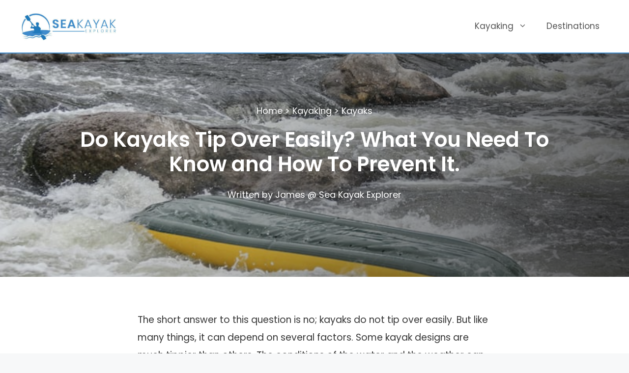

--- FILE ---
content_type: text/html; charset=UTF-8
request_url: https://seakayakexplorer.com/do-kayaks-tip-over-easily/
body_size: 24982
content:
<!DOCTYPE html>
<html lang="en-US" prefix="og: https://ogp.me/ns#">
<head><meta charset="UTF-8"><script>if(navigator.userAgent.match(/MSIE|Internet Explorer/i)||navigator.userAgent.match(/Trident\/7\..*?rv:11/i)){var href=document.location.href;if(!href.match(/[?&]nowprocket/)){if(href.indexOf("?")==-1){if(href.indexOf("#")==-1){document.location.href=href+"?nowprocket=1"}else{document.location.href=href.replace("#","?nowprocket=1#")}}else{if(href.indexOf("#")==-1){document.location.href=href+"&nowprocket=1"}else{document.location.href=href.replace("#","&nowprocket=1#")}}}}</script><script>(()=>{class RocketLazyLoadScripts{constructor(){this.v="2.0.3",this.userEvents=["keydown","keyup","mousedown","mouseup","mousemove","mouseover","mouseenter","mouseout","mouseleave","touchmove","touchstart","touchend","touchcancel","wheel","click","dblclick","input","visibilitychange"],this.attributeEvents=["onblur","onclick","oncontextmenu","ondblclick","onfocus","onmousedown","onmouseenter","onmouseleave","onmousemove","onmouseout","onmouseover","onmouseup","onmousewheel","onscroll","onsubmit"]}async t(){this.i(),this.o(),/iP(ad|hone)/.test(navigator.userAgent)&&this.h(),this.u(),this.l(this),this.m(),this.k(this),this.p(this),this._(),await Promise.all([this.R(),this.L()]),this.lastBreath=Date.now(),this.S(this),this.P(),this.D(),this.O(),this.M(),await this.C(this.delayedScripts.normal),await this.C(this.delayedScripts.defer),await this.C(this.delayedScripts.async),this.F("domReady"),await this.T(),await this.j(),await this.I(),this.F("windowLoad"),await this.A(),window.dispatchEvent(new Event("rocket-allScriptsLoaded")),this.everythingLoaded=!0,this.lastTouchEnd&&await new Promise((t=>setTimeout(t,500-Date.now()+this.lastTouchEnd))),this.H(),this.F("all"),this.U(),this.W()}i(){this.CSPIssue=sessionStorage.getItem("rocketCSPIssue"),document.addEventListener("securitypolicyviolation",(t=>{this.CSPIssue||"script-src-elem"!==t.violatedDirective||"data"!==t.blockedURI||(this.CSPIssue=!0,sessionStorage.setItem("rocketCSPIssue",!0))}),{isRocket:!0})}o(){window.addEventListener("pageshow",(t=>{this.persisted=t.persisted,this.realWindowLoadedFired=!0}),{isRocket:!0}),window.addEventListener("pagehide",(()=>{this.onFirstUserAction=null}),{isRocket:!0})}h(){let t;function e(e){t=e}window.addEventListener("touchstart",e,{isRocket:!0}),window.addEventListener("touchend",(function i(o){Math.abs(o.changedTouches[0].pageX-t.changedTouches[0].pageX)<10&&Math.abs(o.changedTouches[0].pageY-t.changedTouches[0].pageY)<10&&o.timeStamp-t.timeStamp<200&&(o.target.dispatchEvent(new PointerEvent("click",{target:o.target,bubbles:!0,cancelable:!0,detail:1})),event.preventDefault(),window.removeEventListener("touchstart",e,{isRocket:!0}),window.removeEventListener("touchend",i,{isRocket:!0}))}),{isRocket:!0})}q(t){this.userActionTriggered||("mousemove"!==t.type||this.firstMousemoveIgnored?"keyup"===t.type||"mouseover"===t.type||"mouseout"===t.type||(this.userActionTriggered=!0,this.onFirstUserAction&&this.onFirstUserAction()):this.firstMousemoveIgnored=!0),"click"===t.type&&t.preventDefault(),this.savedUserEvents.length>0&&(t.stopPropagation(),t.stopImmediatePropagation()),"touchstart"===this.lastEvent&&"touchend"===t.type&&(this.lastTouchEnd=Date.now()),"click"===t.type&&(this.lastTouchEnd=0),this.lastEvent=t.type,this.savedUserEvents.push(t)}u(){this.savedUserEvents=[],this.userEventHandler=this.q.bind(this),this.userEvents.forEach((t=>window.addEventListener(t,this.userEventHandler,{passive:!1,isRocket:!0})))}U(){this.userEvents.forEach((t=>window.removeEventListener(t,this.userEventHandler,{passive:!1,isRocket:!0}))),this.savedUserEvents.forEach((t=>{t.target.dispatchEvent(new window[t.constructor.name](t.type,t))}))}m(){this.eventsMutationObserver=new MutationObserver((t=>{const e="return false";for(const i of t){if("attributes"===i.type){const t=i.target.getAttribute(i.attributeName);t&&t!==e&&(i.target.setAttribute("data-rocket-"+i.attributeName,t),i.target["rocket"+i.attributeName]=new Function("event",t),i.target.setAttribute(i.attributeName,e))}"childList"===i.type&&i.addedNodes.forEach((t=>{if(t.nodeType===Node.ELEMENT_NODE)for(const i of t.attributes)this.attributeEvents.includes(i.name)&&i.value&&""!==i.value&&(t.setAttribute("data-rocket-"+i.name,i.value),t["rocket"+i.name]=new Function("event",i.value),t.setAttribute(i.name,e))}))}})),this.eventsMutationObserver.observe(document,{subtree:!0,childList:!0,attributeFilter:this.attributeEvents})}H(){this.eventsMutationObserver.disconnect(),this.attributeEvents.forEach((t=>{document.querySelectorAll("[data-rocket-"+t+"]").forEach((e=>{e.setAttribute(t,e.getAttribute("data-rocket-"+t)),e.removeAttribute("data-rocket-"+t)}))}))}k(t){Object.defineProperty(HTMLElement.prototype,"onclick",{get(){return this.rocketonclick||null},set(e){this.rocketonclick=e,this.setAttribute(t.everythingLoaded?"onclick":"data-rocket-onclick","this.rocketonclick(event)")}})}S(t){function e(e,i){let o=e[i];e[i]=null,Object.defineProperty(e,i,{get:()=>o,set(s){t.everythingLoaded?o=s:e["rocket"+i]=o=s}})}e(document,"onreadystatechange"),e(window,"onload"),e(window,"onpageshow");try{Object.defineProperty(document,"readyState",{get:()=>t.rocketReadyState,set(e){t.rocketReadyState=e},configurable:!0}),document.readyState="loading"}catch(t){console.log("WPRocket DJE readyState conflict, bypassing")}}l(t){this.originalAddEventListener=EventTarget.prototype.addEventListener,this.originalRemoveEventListener=EventTarget.prototype.removeEventListener,this.savedEventListeners=[],EventTarget.prototype.addEventListener=function(e,i,o){o&&o.isRocket||!t.B(e,this)&&!t.userEvents.includes(e)||t.B(e,this)&&!t.userActionTriggered||e.startsWith("rocket-")||t.everythingLoaded?t.originalAddEventListener.call(this,e,i,o):t.savedEventListeners.push({target:this,remove:!1,type:e,func:i,options:o})},EventTarget.prototype.removeEventListener=function(e,i,o){o&&o.isRocket||!t.B(e,this)&&!t.userEvents.includes(e)||t.B(e,this)&&!t.userActionTriggered||e.startsWith("rocket-")||t.everythingLoaded?t.originalRemoveEventListener.call(this,e,i,o):t.savedEventListeners.push({target:this,remove:!0,type:e,func:i,options:o})}}F(t){"all"===t&&(EventTarget.prototype.addEventListener=this.originalAddEventListener,EventTarget.prototype.removeEventListener=this.originalRemoveEventListener),this.savedEventListeners=this.savedEventListeners.filter((e=>{let i=e.type,o=e.target||window;return"domReady"===t&&"DOMContentLoaded"!==i&&"readystatechange"!==i||("windowLoad"===t&&"load"!==i&&"readystatechange"!==i&&"pageshow"!==i||(this.B(i,o)&&(i="rocket-"+i),e.remove?o.removeEventListener(i,e.func,e.options):o.addEventListener(i,e.func,e.options),!1))}))}p(t){let e;function i(e){return t.everythingLoaded?e:e.split(" ").map((t=>"load"===t||t.startsWith("load.")?"rocket-jquery-load":t)).join(" ")}function o(o){function s(e){const s=o.fn[e];o.fn[e]=o.fn.init.prototype[e]=function(){return this[0]===window&&t.userActionTriggered&&("string"==typeof arguments[0]||arguments[0]instanceof String?arguments[0]=i(arguments[0]):"object"==typeof arguments[0]&&Object.keys(arguments[0]).forEach((t=>{const e=arguments[0][t];delete arguments[0][t],arguments[0][i(t)]=e}))),s.apply(this,arguments),this}}if(o&&o.fn&&!t.allJQueries.includes(o)){const e={DOMContentLoaded:[],"rocket-DOMContentLoaded":[]};for(const t in e)document.addEventListener(t,(()=>{e[t].forEach((t=>t()))}),{isRocket:!0});o.fn.ready=o.fn.init.prototype.ready=function(i){function s(){parseInt(o.fn.jquery)>2?setTimeout((()=>i.bind(document)(o))):i.bind(document)(o)}return t.realDomReadyFired?!t.userActionTriggered||t.fauxDomReadyFired?s():e["rocket-DOMContentLoaded"].push(s):e.DOMContentLoaded.push(s),o([])},s("on"),s("one"),s("off"),t.allJQueries.push(o)}e=o}t.allJQueries=[],o(window.jQuery),Object.defineProperty(window,"jQuery",{get:()=>e,set(t){o(t)}})}P(){const t=new Map;document.write=document.writeln=function(e){const i=document.currentScript,o=document.createRange(),s=i.parentElement;let n=t.get(i);void 0===n&&(n=i.nextSibling,t.set(i,n));const c=document.createDocumentFragment();o.setStart(c,0),c.appendChild(o.createContextualFragment(e)),s.insertBefore(c,n)}}async R(){return new Promise((t=>{this.userActionTriggered?t():this.onFirstUserAction=t}))}async L(){return new Promise((t=>{document.addEventListener("DOMContentLoaded",(()=>{this.realDomReadyFired=!0,t()}),{isRocket:!0})}))}async I(){return this.realWindowLoadedFired?Promise.resolve():new Promise((t=>{window.addEventListener("load",t,{isRocket:!0})}))}M(){this.pendingScripts=[];this.scriptsMutationObserver=new MutationObserver((t=>{for(const e of t)e.addedNodes.forEach((t=>{"SCRIPT"!==t.tagName||t.noModule||t.isWPRocket||this.pendingScripts.push({script:t,promise:new Promise((e=>{const i=()=>{const i=this.pendingScripts.findIndex((e=>e.script===t));i>=0&&this.pendingScripts.splice(i,1),e()};t.addEventListener("load",i,{isRocket:!0}),t.addEventListener("error",i,{isRocket:!0}),setTimeout(i,1e3)}))})}))})),this.scriptsMutationObserver.observe(document,{childList:!0,subtree:!0})}async j(){await this.J(),this.pendingScripts.length?(await this.pendingScripts[0].promise,await this.j()):this.scriptsMutationObserver.disconnect()}D(){this.delayedScripts={normal:[],async:[],defer:[]},document.querySelectorAll("script[type$=rocketlazyloadscript]").forEach((t=>{t.hasAttribute("data-rocket-src")?t.hasAttribute("async")&&!1!==t.async?this.delayedScripts.async.push(t):t.hasAttribute("defer")&&!1!==t.defer||"module"===t.getAttribute("data-rocket-type")?this.delayedScripts.defer.push(t):this.delayedScripts.normal.push(t):this.delayedScripts.normal.push(t)}))}async _(){await this.L();let t=[];document.querySelectorAll("script[type$=rocketlazyloadscript][data-rocket-src]").forEach((e=>{let i=e.getAttribute("data-rocket-src");if(i&&!i.startsWith("data:")){i.startsWith("//")&&(i=location.protocol+i);try{const o=new URL(i).origin;o!==location.origin&&t.push({src:o,crossOrigin:e.crossOrigin||"module"===e.getAttribute("data-rocket-type")})}catch(t){}}})),t=[...new Map(t.map((t=>[JSON.stringify(t),t]))).values()],this.N(t,"preconnect")}async $(t){if(await this.G(),!0!==t.noModule||!("noModule"in HTMLScriptElement.prototype))return new Promise((e=>{let i;function o(){(i||t).setAttribute("data-rocket-status","executed"),e()}try{if(navigator.userAgent.includes("Firefox/")||""===navigator.vendor||this.CSPIssue)i=document.createElement("script"),[...t.attributes].forEach((t=>{let e=t.nodeName;"type"!==e&&("data-rocket-type"===e&&(e="type"),"data-rocket-src"===e&&(e="src"),i.setAttribute(e,t.nodeValue))})),t.text&&(i.text=t.text),t.nonce&&(i.nonce=t.nonce),i.hasAttribute("src")?(i.addEventListener("load",o,{isRocket:!0}),i.addEventListener("error",(()=>{i.setAttribute("data-rocket-status","failed-network"),e()}),{isRocket:!0}),setTimeout((()=>{i.isConnected||e()}),1)):(i.text=t.text,o()),i.isWPRocket=!0,t.parentNode.replaceChild(i,t);else{const i=t.getAttribute("data-rocket-type"),s=t.getAttribute("data-rocket-src");i?(t.type=i,t.removeAttribute("data-rocket-type")):t.removeAttribute("type"),t.addEventListener("load",o,{isRocket:!0}),t.addEventListener("error",(i=>{this.CSPIssue&&i.target.src.startsWith("data:")?(console.log("WPRocket: CSP fallback activated"),t.removeAttribute("src"),this.$(t).then(e)):(t.setAttribute("data-rocket-status","failed-network"),e())}),{isRocket:!0}),s?(t.fetchPriority="high",t.removeAttribute("data-rocket-src"),t.src=s):t.src="data:text/javascript;base64,"+window.btoa(unescape(encodeURIComponent(t.text)))}}catch(i){t.setAttribute("data-rocket-status","failed-transform"),e()}}));t.setAttribute("data-rocket-status","skipped")}async C(t){const e=t.shift();return e?(e.isConnected&&await this.$(e),this.C(t)):Promise.resolve()}O(){this.N([...this.delayedScripts.normal,...this.delayedScripts.defer,...this.delayedScripts.async],"preload")}N(t,e){this.trash=this.trash||[];let i=!0;var o=document.createDocumentFragment();t.forEach((t=>{const s=t.getAttribute&&t.getAttribute("data-rocket-src")||t.src;if(s&&!s.startsWith("data:")){const n=document.createElement("link");n.href=s,n.rel=e,"preconnect"!==e&&(n.as="script",n.fetchPriority=i?"high":"low"),t.getAttribute&&"module"===t.getAttribute("data-rocket-type")&&(n.crossOrigin=!0),t.crossOrigin&&(n.crossOrigin=t.crossOrigin),t.integrity&&(n.integrity=t.integrity),t.nonce&&(n.nonce=t.nonce),o.appendChild(n),this.trash.push(n),i=!1}})),document.head.appendChild(o)}W(){this.trash.forEach((t=>t.remove()))}async T(){try{document.readyState="interactive"}catch(t){}this.fauxDomReadyFired=!0;try{await this.G(),document.dispatchEvent(new Event("rocket-readystatechange")),await this.G(),document.rocketonreadystatechange&&document.rocketonreadystatechange(),await this.G(),document.dispatchEvent(new Event("rocket-DOMContentLoaded")),await this.G(),window.dispatchEvent(new Event("rocket-DOMContentLoaded"))}catch(t){console.error(t)}}async A(){try{document.readyState="complete"}catch(t){}try{await this.G(),document.dispatchEvent(new Event("rocket-readystatechange")),await this.G(),document.rocketonreadystatechange&&document.rocketonreadystatechange(),await this.G(),window.dispatchEvent(new Event("rocket-load")),await this.G(),window.rocketonload&&window.rocketonload(),await this.G(),this.allJQueries.forEach((t=>t(window).trigger("rocket-jquery-load"))),await this.G();const t=new Event("rocket-pageshow");t.persisted=this.persisted,window.dispatchEvent(t),await this.G(),window.rocketonpageshow&&window.rocketonpageshow({persisted:this.persisted})}catch(t){console.error(t)}}async G(){Date.now()-this.lastBreath>45&&(await this.J(),this.lastBreath=Date.now())}async J(){return document.hidden?new Promise((t=>setTimeout(t))):new Promise((t=>requestAnimationFrame(t)))}B(t,e){return e===document&&"readystatechange"===t||(e===document&&"DOMContentLoaded"===t||(e===window&&"DOMContentLoaded"===t||(e===window&&"load"===t||e===window&&"pageshow"===t)))}static run(){(new RocketLazyLoadScripts).t()}}RocketLazyLoadScripts.run()})();</script>
	
		<style>img:is([sizes="auto" i], [sizes^="auto," i]) { contain-intrinsic-size: 3000px 1500px }</style>
	<meta name="viewport" content="width=device-width, initial-scale=1">
<!-- Search Engine Optimization by Rank Math - https://rankmath.com/ -->
<title>Do Kayaks Tip Over Easily? | SeaKayakExplorer</title><link rel="preload" data-rocket-preload as="style" href="https://fonts.googleapis.com/css?family=Poppins%3Aregular%2C600&#038;display=swap" /><style id="" media="print" onload="this.media='all'">/* devanagari */
@font-face {
  font-family: 'Poppins';
  font-style: normal;
  font-weight: 400;
  font-display: swap;
  src: url(/fonts.gstatic.com/s/poppins/v24/pxiEyp8kv8JHgFVrJJbecnFHGPezSQ.woff2) format('woff2');
  unicode-range: U+0900-097F, U+1CD0-1CF9, U+200C-200D, U+20A8, U+20B9, U+20F0, U+25CC, U+A830-A839, U+A8E0-A8FF, U+11B00-11B09;
}
/* latin-ext */
@font-face {
  font-family: 'Poppins';
  font-style: normal;
  font-weight: 400;
  font-display: swap;
  src: url(/fonts.gstatic.com/s/poppins/v24/pxiEyp8kv8JHgFVrJJnecnFHGPezSQ.woff2) format('woff2');
  unicode-range: U+0100-02BA, U+02BD-02C5, U+02C7-02CC, U+02CE-02D7, U+02DD-02FF, U+0304, U+0308, U+0329, U+1D00-1DBF, U+1E00-1E9F, U+1EF2-1EFF, U+2020, U+20A0-20AB, U+20AD-20C0, U+2113, U+2C60-2C7F, U+A720-A7FF;
}
/* latin */
@font-face {
  font-family: 'Poppins';
  font-style: normal;
  font-weight: 400;
  font-display: swap;
  src: url(/fonts.gstatic.com/s/poppins/v24/pxiEyp8kv8JHgFVrJJfecnFHGPc.woff2) format('woff2');
  unicode-range: U+0000-00FF, U+0131, U+0152-0153, U+02BB-02BC, U+02C6, U+02DA, U+02DC, U+0304, U+0308, U+0329, U+2000-206F, U+20AC, U+2122, U+2191, U+2193, U+2212, U+2215, U+FEFF, U+FFFD;
}
/* devanagari */
@font-face {
  font-family: 'Poppins';
  font-style: normal;
  font-weight: 600;
  font-display: swap;
  src: url(/fonts.gstatic.com/s/poppins/v24/pxiByp8kv8JHgFVrLEj6Z11lFd2JQEl8qw.woff2) format('woff2');
  unicode-range: U+0900-097F, U+1CD0-1CF9, U+200C-200D, U+20A8, U+20B9, U+20F0, U+25CC, U+A830-A839, U+A8E0-A8FF, U+11B00-11B09;
}
/* latin-ext */
@font-face {
  font-family: 'Poppins';
  font-style: normal;
  font-weight: 600;
  font-display: swap;
  src: url(/fonts.gstatic.com/s/poppins/v24/pxiByp8kv8JHgFVrLEj6Z1JlFd2JQEl8qw.woff2) format('woff2');
  unicode-range: U+0100-02BA, U+02BD-02C5, U+02C7-02CC, U+02CE-02D7, U+02DD-02FF, U+0304, U+0308, U+0329, U+1D00-1DBF, U+1E00-1E9F, U+1EF2-1EFF, U+2020, U+20A0-20AB, U+20AD-20C0, U+2113, U+2C60-2C7F, U+A720-A7FF;
}
/* latin */
@font-face {
  font-family: 'Poppins';
  font-style: normal;
  font-weight: 600;
  font-display: swap;
  src: url(/fonts.gstatic.com/s/poppins/v24/pxiByp8kv8JHgFVrLEj6Z1xlFd2JQEk.woff2) format('woff2');
  unicode-range: U+0000-00FF, U+0131, U+0152-0153, U+02BB-02BC, U+02C6, U+02DA, U+02DC, U+0304, U+0308, U+0329, U+2000-206F, U+20AC, U+2122, U+2191, U+2193, U+2212, U+2215, U+FEFF, U+FFFD;
}
</style><noscript><link rel="stylesheet" href="https://fonts.googleapis.com/css?family=Poppins%3Aregular%2C600&#038;display=swap" /></noscript>
<meta name="description" content="The short answer to this question is no; kayaks do not tip over easily. But like many things, it can depend on several factors. Some kayak designs are much"/>
<meta name="robots" content="follow, index, max-snippet:-1, max-video-preview:-1, max-image-preview:large"/>
<link rel="canonical" href="https://seakayakexplorer.com/do-kayaks-tip-over-easily/" />
<meta property="og:locale" content="en_US" />
<meta property="og:type" content="article" />
<meta property="og:title" content="Do Kayaks Tip Over Easily? | SeaKayakExplorer" />
<meta property="og:description" content="The short answer to this question is no; kayaks do not tip over easily. But like many things, it can depend on several factors. Some kayak designs are much" />
<meta property="og:url" content="https://seakayakexplorer.com/do-kayaks-tip-over-easily/" />
<meta property="og:site_name" content="Sea Kayak Explorer" />
<meta property="article:section" content="Kayaks" />
<meta property="og:updated_time" content="2021-07-09T10:43:29+00:00" />
<meta property="og:image" content="https://seakayakexplorer.com/wp-content/uploads/2021/01/do-kayaks-tip-easily.jpg" />
<meta property="og:image:secure_url" content="https://seakayakexplorer.com/wp-content/uploads/2021/01/do-kayaks-tip-easily.jpg" />
<meta property="og:image:width" content="800" />
<meta property="og:image:height" content="533" />
<meta property="og:image:alt" content="Do Kayaks Tip Over Easily? What You Need To Know and How To Prevent It." />
<meta property="og:image:type" content="image/jpeg" />
<meta property="article:published_time" content="2021-01-25T08:00:00+00:00" />
<meta property="article:modified_time" content="2021-07-09T10:43:29+00:00" />
<meta name="twitter:card" content="summary_large_image" />
<meta name="twitter:title" content="Do Kayaks Tip Over Easily? | SeaKayakExplorer" />
<meta name="twitter:description" content="The short answer to this question is no; kayaks do not tip over easily. But like many things, it can depend on several factors. Some kayak designs are much" />
<meta name="twitter:image" content="https://seakayakexplorer.com/wp-content/uploads/2021/01/do-kayaks-tip-easily.jpg" />
<meta name="twitter:label1" content="Written by" />
<meta name="twitter:data1" content="James @ Sea Kayak Explorer" />
<meta name="twitter:label2" content="Time to read" />
<meta name="twitter:data2" content="6 minutes" />
<script type="application/ld+json" class="rank-math-schema">{"@context":"https://schema.org","@graph":[{"@type":["Person","Organization"],"@id":"https://seakayakexplorer.com/#person","name":"James @ Sea Kayak Explorer","logo":{"@type":"ImageObject","@id":"https://seakayakexplorer.com/#logo","url":"https://seakayakexplorer.com/wp-content/uploads/2020/11/cropped-Logo-2-copy.jpg","contentUrl":"https://seakayakexplorer.com/wp-content/uploads/2020/11/cropped-Logo-2-copy.jpg","caption":"James @ Sea Kayak Explorer","inLanguage":"en-US","width":"933","height":"311"},"image":{"@type":"ImageObject","@id":"https://seakayakexplorer.com/#logo","url":"https://seakayakexplorer.com/wp-content/uploads/2020/11/cropped-Logo-2-copy.jpg","contentUrl":"https://seakayakexplorer.com/wp-content/uploads/2020/11/cropped-Logo-2-copy.jpg","caption":"James @ Sea Kayak Explorer","inLanguage":"en-US","width":"933","height":"311"}},{"@type":"WebSite","@id":"https://seakayakexplorer.com/#website","url":"https://seakayakexplorer.com","name":"James @ Sea Kayak Explorer","publisher":{"@id":"https://seakayakexplorer.com/#person"},"inLanguage":"en-US"},{"@type":"ImageObject","@id":"https://seakayakexplorer.com/wp-content/uploads/2021/01/do-kayaks-tip-easily.jpg","url":"https://seakayakexplorer.com/wp-content/uploads/2021/01/do-kayaks-tip-easily.jpg","width":"800","height":"533","inLanguage":"en-US"},{"@type":"BreadcrumbList","@id":"https://seakayakexplorer.com/do-kayaks-tip-over-easily/#breadcrumb","itemListElement":[{"@type":"ListItem","position":"1","item":{"@id":"https://seakayakexplorer.com","name":"Home"}},{"@type":"ListItem","position":"2","item":{"@id":"https://seakayakexplorer.com/kayaking/","name":"Kayaking"}},{"@type":"ListItem","position":"3","item":{"@id":"https://seakayakexplorer.com/kayaking/kayaks/","name":"Kayaks"}},{"@type":"ListItem","position":"4","item":{"@id":"https://seakayakexplorer.com/do-kayaks-tip-over-easily/","name":"Do Kayaks Tip Over Easily? What You Need To Know and How To Prevent It."}}]},{"@type":"WebPage","@id":"https://seakayakexplorer.com/do-kayaks-tip-over-easily/#webpage","url":"https://seakayakexplorer.com/do-kayaks-tip-over-easily/","name":"Do Kayaks Tip Over Easily? | SeaKayakExplorer","datePublished":"2021-01-25T08:00:00+00:00","dateModified":"2021-07-09T10:43:29+00:00","isPartOf":{"@id":"https://seakayakexplorer.com/#website"},"primaryImageOfPage":{"@id":"https://seakayakexplorer.com/wp-content/uploads/2021/01/do-kayaks-tip-easily.jpg"},"inLanguage":"en-US","breadcrumb":{"@id":"https://seakayakexplorer.com/do-kayaks-tip-over-easily/#breadcrumb"}},{"@type":"Person","@id":"https://seakayakexplorer.com/author/admin-2/","name":"James @ Sea Kayak Explorer","url":"https://seakayakexplorer.com/author/admin-2/","image":{"@type":"ImageObject","@id":"https://secure.gravatar.com/avatar/2ff67561c1efaae704e40b6cbd2f350c?s=96&amp;d=mm&amp;r=g","url":"https://secure.gravatar.com/avatar/2ff67561c1efaae704e40b6cbd2f350c?s=96&amp;d=mm&amp;r=g","caption":"James @ Sea Kayak Explorer","inLanguage":"en-US"}},{"@type":"BlogPosting","headline":"Do Kayaks Tip Over Easily? | SeaKayakExplorer","datePublished":"2021-01-25T08:00:00+00:00","dateModified":"2021-07-09T10:43:29+00:00","articleSection":"Kayaks, Tips And Guides","author":{"@id":"https://seakayakexplorer.com/author/admin-2/","name":"James @ Sea Kayak Explorer"},"publisher":{"@id":"https://seakayakexplorer.com/#person"},"description":"The short answer to this question is no; kayaks do not tip over easily. But like many things, it can depend on several factors. Some kayak designs are much","name":"Do Kayaks Tip Over Easily? | SeaKayakExplorer","@id":"https://seakayakexplorer.com/do-kayaks-tip-over-easily/#richSnippet","isPartOf":{"@id":"https://seakayakexplorer.com/do-kayaks-tip-over-easily/#webpage"},"image":{"@id":"https://seakayakexplorer.com/wp-content/uploads/2021/01/do-kayaks-tip-easily.jpg"},"inLanguage":"en-US","mainEntityOfPage":{"@id":"https://seakayakexplorer.com/do-kayaks-tip-over-easily/#webpage"}}]}</script>
<!-- /Rank Math WordPress SEO plugin -->

<link rel='dns-prefetch' href='//scripts.mediavine.com' />
<link href='https://fonts.gstatic.com' crossorigin rel='preconnect' />
<link href='https://fonts.googleapis.com' crossorigin rel='preconnect' />
<link rel="alternate" type="application/rss+xml" title="Sea Kayak Explorer &raquo; Feed" href="https://seakayakexplorer.com/feed/" />
<link rel="alternate" type="application/rss+xml" title="Sea Kayak Explorer &raquo; Comments Feed" href="https://seakayakexplorer.com/comments/feed/" />

<style id='wp-emoji-styles-inline-css'>

	img.wp-smiley, img.emoji {
		display: inline !important;
		border: none !important;
		box-shadow: none !important;
		height: 1em !important;
		width: 1em !important;
		margin: 0 0.07em !important;
		vertical-align: -0.1em !important;
		background: none !important;
		padding: 0 !important;
	}
</style>
<link rel='stylesheet' id='wp-block-library-css' href='https://seakayakexplorer.com/wp-includes/css/dist/block-library/style.min.css?ver=6.7.4' media='all' />
<style id='classic-theme-styles-inline-css'>
/*! This file is auto-generated */
.wp-block-button__link{color:#fff;background-color:#32373c;border-radius:9999px;box-shadow:none;text-decoration:none;padding:calc(.667em + 2px) calc(1.333em + 2px);font-size:1.125em}.wp-block-file__button{background:#32373c;color:#fff;text-decoration:none}
</style>
<style id='global-styles-inline-css'>
:root{--wp--preset--aspect-ratio--square: 1;--wp--preset--aspect-ratio--4-3: 4/3;--wp--preset--aspect-ratio--3-4: 3/4;--wp--preset--aspect-ratio--3-2: 3/2;--wp--preset--aspect-ratio--2-3: 2/3;--wp--preset--aspect-ratio--16-9: 16/9;--wp--preset--aspect-ratio--9-16: 9/16;--wp--preset--color--black: #000000;--wp--preset--color--cyan-bluish-gray: #abb8c3;--wp--preset--color--white: #ffffff;--wp--preset--color--pale-pink: #f78da7;--wp--preset--color--vivid-red: #cf2e2e;--wp--preset--color--luminous-vivid-orange: #ff6900;--wp--preset--color--luminous-vivid-amber: #fcb900;--wp--preset--color--light-green-cyan: #7bdcb5;--wp--preset--color--vivid-green-cyan: #00d084;--wp--preset--color--pale-cyan-blue: #8ed1fc;--wp--preset--color--vivid-cyan-blue: #0693e3;--wp--preset--color--vivid-purple: #9b51e0;--wp--preset--color--contrast: var(--contrast);--wp--preset--color--contrast-2: var(--contrast-2);--wp--preset--color--contrast-3: var(--contrast-3);--wp--preset--color--base: var(--base);--wp--preset--color--base-2: var(--base-2);--wp--preset--color--base-3: var(--base-3);--wp--preset--color--accent: var(--accent);--wp--preset--gradient--vivid-cyan-blue-to-vivid-purple: linear-gradient(135deg,rgba(6,147,227,1) 0%,rgb(155,81,224) 100%);--wp--preset--gradient--light-green-cyan-to-vivid-green-cyan: linear-gradient(135deg,rgb(122,220,180) 0%,rgb(0,208,130) 100%);--wp--preset--gradient--luminous-vivid-amber-to-luminous-vivid-orange: linear-gradient(135deg,rgba(252,185,0,1) 0%,rgba(255,105,0,1) 100%);--wp--preset--gradient--luminous-vivid-orange-to-vivid-red: linear-gradient(135deg,rgba(255,105,0,1) 0%,rgb(207,46,46) 100%);--wp--preset--gradient--very-light-gray-to-cyan-bluish-gray: linear-gradient(135deg,rgb(238,238,238) 0%,rgb(169,184,195) 100%);--wp--preset--gradient--cool-to-warm-spectrum: linear-gradient(135deg,rgb(74,234,220) 0%,rgb(151,120,209) 20%,rgb(207,42,186) 40%,rgb(238,44,130) 60%,rgb(251,105,98) 80%,rgb(254,248,76) 100%);--wp--preset--gradient--blush-light-purple: linear-gradient(135deg,rgb(255,206,236) 0%,rgb(152,150,240) 100%);--wp--preset--gradient--blush-bordeaux: linear-gradient(135deg,rgb(254,205,165) 0%,rgb(254,45,45) 50%,rgb(107,0,62) 100%);--wp--preset--gradient--luminous-dusk: linear-gradient(135deg,rgb(255,203,112) 0%,rgb(199,81,192) 50%,rgb(65,88,208) 100%);--wp--preset--gradient--pale-ocean: linear-gradient(135deg,rgb(255,245,203) 0%,rgb(182,227,212) 50%,rgb(51,167,181) 100%);--wp--preset--gradient--electric-grass: linear-gradient(135deg,rgb(202,248,128) 0%,rgb(113,206,126) 100%);--wp--preset--gradient--midnight: linear-gradient(135deg,rgb(2,3,129) 0%,rgb(40,116,252) 100%);--wp--preset--font-size--small: 13px;--wp--preset--font-size--medium: 20px;--wp--preset--font-size--large: 36px;--wp--preset--font-size--x-large: 42px;--wp--preset--spacing--20: 0.44rem;--wp--preset--spacing--30: 0.67rem;--wp--preset--spacing--40: 1rem;--wp--preset--spacing--50: 1.5rem;--wp--preset--spacing--60: 2.25rem;--wp--preset--spacing--70: 3.38rem;--wp--preset--spacing--80: 5.06rem;--wp--preset--shadow--natural: 6px 6px 9px rgba(0, 0, 0, 0.2);--wp--preset--shadow--deep: 12px 12px 50px rgba(0, 0, 0, 0.4);--wp--preset--shadow--sharp: 6px 6px 0px rgba(0, 0, 0, 0.2);--wp--preset--shadow--outlined: 6px 6px 0px -3px rgba(255, 255, 255, 1), 6px 6px rgba(0, 0, 0, 1);--wp--preset--shadow--crisp: 6px 6px 0px rgba(0, 0, 0, 1);}:where(.is-layout-flex){gap: 0.5em;}:where(.is-layout-grid){gap: 0.5em;}body .is-layout-flex{display: flex;}.is-layout-flex{flex-wrap: wrap;align-items: center;}.is-layout-flex > :is(*, div){margin: 0;}body .is-layout-grid{display: grid;}.is-layout-grid > :is(*, div){margin: 0;}:where(.wp-block-columns.is-layout-flex){gap: 2em;}:where(.wp-block-columns.is-layout-grid){gap: 2em;}:where(.wp-block-post-template.is-layout-flex){gap: 1.25em;}:where(.wp-block-post-template.is-layout-grid){gap: 1.25em;}.has-black-color{color: var(--wp--preset--color--black) !important;}.has-cyan-bluish-gray-color{color: var(--wp--preset--color--cyan-bluish-gray) !important;}.has-white-color{color: var(--wp--preset--color--white) !important;}.has-pale-pink-color{color: var(--wp--preset--color--pale-pink) !important;}.has-vivid-red-color{color: var(--wp--preset--color--vivid-red) !important;}.has-luminous-vivid-orange-color{color: var(--wp--preset--color--luminous-vivid-orange) !important;}.has-luminous-vivid-amber-color{color: var(--wp--preset--color--luminous-vivid-amber) !important;}.has-light-green-cyan-color{color: var(--wp--preset--color--light-green-cyan) !important;}.has-vivid-green-cyan-color{color: var(--wp--preset--color--vivid-green-cyan) !important;}.has-pale-cyan-blue-color{color: var(--wp--preset--color--pale-cyan-blue) !important;}.has-vivid-cyan-blue-color{color: var(--wp--preset--color--vivid-cyan-blue) !important;}.has-vivid-purple-color{color: var(--wp--preset--color--vivid-purple) !important;}.has-black-background-color{background-color: var(--wp--preset--color--black) !important;}.has-cyan-bluish-gray-background-color{background-color: var(--wp--preset--color--cyan-bluish-gray) !important;}.has-white-background-color{background-color: var(--wp--preset--color--white) !important;}.has-pale-pink-background-color{background-color: var(--wp--preset--color--pale-pink) !important;}.has-vivid-red-background-color{background-color: var(--wp--preset--color--vivid-red) !important;}.has-luminous-vivid-orange-background-color{background-color: var(--wp--preset--color--luminous-vivid-orange) !important;}.has-luminous-vivid-amber-background-color{background-color: var(--wp--preset--color--luminous-vivid-amber) !important;}.has-light-green-cyan-background-color{background-color: var(--wp--preset--color--light-green-cyan) !important;}.has-vivid-green-cyan-background-color{background-color: var(--wp--preset--color--vivid-green-cyan) !important;}.has-pale-cyan-blue-background-color{background-color: var(--wp--preset--color--pale-cyan-blue) !important;}.has-vivid-cyan-blue-background-color{background-color: var(--wp--preset--color--vivid-cyan-blue) !important;}.has-vivid-purple-background-color{background-color: var(--wp--preset--color--vivid-purple) !important;}.has-black-border-color{border-color: var(--wp--preset--color--black) !important;}.has-cyan-bluish-gray-border-color{border-color: var(--wp--preset--color--cyan-bluish-gray) !important;}.has-white-border-color{border-color: var(--wp--preset--color--white) !important;}.has-pale-pink-border-color{border-color: var(--wp--preset--color--pale-pink) !important;}.has-vivid-red-border-color{border-color: var(--wp--preset--color--vivid-red) !important;}.has-luminous-vivid-orange-border-color{border-color: var(--wp--preset--color--luminous-vivid-orange) !important;}.has-luminous-vivid-amber-border-color{border-color: var(--wp--preset--color--luminous-vivid-amber) !important;}.has-light-green-cyan-border-color{border-color: var(--wp--preset--color--light-green-cyan) !important;}.has-vivid-green-cyan-border-color{border-color: var(--wp--preset--color--vivid-green-cyan) !important;}.has-pale-cyan-blue-border-color{border-color: var(--wp--preset--color--pale-cyan-blue) !important;}.has-vivid-cyan-blue-border-color{border-color: var(--wp--preset--color--vivid-cyan-blue) !important;}.has-vivid-purple-border-color{border-color: var(--wp--preset--color--vivid-purple) !important;}.has-vivid-cyan-blue-to-vivid-purple-gradient-background{background: var(--wp--preset--gradient--vivid-cyan-blue-to-vivid-purple) !important;}.has-light-green-cyan-to-vivid-green-cyan-gradient-background{background: var(--wp--preset--gradient--light-green-cyan-to-vivid-green-cyan) !important;}.has-luminous-vivid-amber-to-luminous-vivid-orange-gradient-background{background: var(--wp--preset--gradient--luminous-vivid-amber-to-luminous-vivid-orange) !important;}.has-luminous-vivid-orange-to-vivid-red-gradient-background{background: var(--wp--preset--gradient--luminous-vivid-orange-to-vivid-red) !important;}.has-very-light-gray-to-cyan-bluish-gray-gradient-background{background: var(--wp--preset--gradient--very-light-gray-to-cyan-bluish-gray) !important;}.has-cool-to-warm-spectrum-gradient-background{background: var(--wp--preset--gradient--cool-to-warm-spectrum) !important;}.has-blush-light-purple-gradient-background{background: var(--wp--preset--gradient--blush-light-purple) !important;}.has-blush-bordeaux-gradient-background{background: var(--wp--preset--gradient--blush-bordeaux) !important;}.has-luminous-dusk-gradient-background{background: var(--wp--preset--gradient--luminous-dusk) !important;}.has-pale-ocean-gradient-background{background: var(--wp--preset--gradient--pale-ocean) !important;}.has-electric-grass-gradient-background{background: var(--wp--preset--gradient--electric-grass) !important;}.has-midnight-gradient-background{background: var(--wp--preset--gradient--midnight) !important;}.has-small-font-size{font-size: var(--wp--preset--font-size--small) !important;}.has-medium-font-size{font-size: var(--wp--preset--font-size--medium) !important;}.has-large-font-size{font-size: var(--wp--preset--font-size--large) !important;}.has-x-large-font-size{font-size: var(--wp--preset--font-size--x-large) !important;}
:where(.wp-block-post-template.is-layout-flex){gap: 1.25em;}:where(.wp-block-post-template.is-layout-grid){gap: 1.25em;}
:where(.wp-block-columns.is-layout-flex){gap: 2em;}:where(.wp-block-columns.is-layout-grid){gap: 2em;}
:root :where(.wp-block-pullquote){font-size: 1.5em;line-height: 1.6;}
</style>
<link rel='stylesheet' id='wp-show-posts-css' href='https://seakayakexplorer.com/wp-content/plugins/wp-show-posts/css/wp-show-posts-min.css?ver=1.1.6' media='all' />
<link rel='stylesheet' id='generate-style-css' href='https://seakayakexplorer.com/wp-content/themes/generatepress/assets/css/main.min.css?ver=3.5.1' media='all' />
<style id='generate-style-inline-css'>
body{background-color:#f7f8f9;color:#353535;}a{color:#428bca;}a:hover, a:focus, a:active{color:#dc493a;}.grid-container{max-width:1500px;}.wp-block-group__inner-container{max-width:1500px;margin-left:auto;margin-right:auto;}.site-header .header-image{width:200px;}:root{--contrast:#222222;--contrast-2:#575760;--contrast-3:#b2b2be;--base:#dc493a;--base-2:#f7f8f9;--base-3:#ffffff;--accent:#1e73be;}:root .has-contrast-color{color:var(--contrast);}:root .has-contrast-background-color{background-color:var(--contrast);}:root .has-contrast-2-color{color:var(--contrast-2);}:root .has-contrast-2-background-color{background-color:var(--contrast-2);}:root .has-contrast-3-color{color:var(--contrast-3);}:root .has-contrast-3-background-color{background-color:var(--contrast-3);}:root .has-base-color{color:var(--base);}:root .has-base-background-color{background-color:var(--base);}:root .has-base-2-color{color:var(--base-2);}:root .has-base-2-background-color{background-color:var(--base-2);}:root .has-base-3-color{color:var(--base-3);}:root .has-base-3-background-color{background-color:var(--base-3);}:root .has-accent-color{color:var(--accent);}:root .has-accent-background-color{background-color:var(--accent);}body, button, input, select, textarea{font-family:"Poppins", sans-serif;font-size:19px;}body{line-height:1.9;}.entry-content > [class*="wp-block-"]:not(:last-child):not(.wp-block-heading){margin-bottom:1.5em;}.main-navigation a, .menu-toggle{font-size:17px;}.main-navigation .menu-bar-items{font-size:17px;}.main-navigation .main-nav ul ul li a{font-size:14px;}.sidebar .widget, .footer-widgets .widget{font-size:17px;}button:not(.menu-toggle),html input[type="button"],input[type="reset"],input[type="submit"],.button,.wp-block-button .wp-block-button__link{font-weight:bold;font-size:20px;}h1{font-weight:600;}h2{font-weight:600;}h3{font-weight:600;}h4{font-weight:600;}h5{font-weight:600;}h6{font-weight:600;}@media (max-width:768px){h1{font-size:31px;}h2{font-size:27px;}h3{font-size:24px;}h4{font-size:22px;}h5{font-size:19px;}}.top-bar{background-color:#636363;color:#ffffff;}.top-bar a{color:#ffffff;}.top-bar a:hover{color:#303030;}.site-header{background-color:#ffffff;}.main-title a,.main-title a:hover{color:#222222;}.site-description{color:#757575;}.mobile-menu-control-wrapper .menu-toggle,.mobile-menu-control-wrapper .menu-toggle:hover,.mobile-menu-control-wrapper .menu-toggle:focus,.has-inline-mobile-toggle #site-navigation.toggled{background-color:rgba(0, 0, 0, 0.02);}.main-navigation,.main-navigation ul ul{background-color:#ffffff;}.main-navigation .main-nav ul li a, .main-navigation .menu-toggle, .main-navigation .menu-bar-items{color:#515151;}.main-navigation .main-nav ul li:not([class*="current-menu-"]):hover > a, .main-navigation .main-nav ul li:not([class*="current-menu-"]):focus > a, .main-navigation .main-nav ul li.sfHover:not([class*="current-menu-"]) > a, .main-navigation .menu-bar-item:hover > a, .main-navigation .menu-bar-item.sfHover > a{color:#dc493a;background-color:#ffffff;}button.menu-toggle:hover,button.menu-toggle:focus{color:#515151;}.main-navigation .main-nav ul li[class*="current-menu-"] > a{color:#515151;background-color:#ffffff;}.navigation-search input[type="search"],.navigation-search input[type="search"]:active, .navigation-search input[type="search"]:focus, .main-navigation .main-nav ul li.search-item.active > a, .main-navigation .menu-bar-items .search-item.active > a{color:#dc493a;background-color:#ffffff;}.main-navigation ul ul{background-color:#eaeaea;}.main-navigation .main-nav ul ul li a{color:#515151;}.main-navigation .main-nav ul ul li:not([class*="current-menu-"]):hover > a,.main-navigation .main-nav ul ul li:not([class*="current-menu-"]):focus > a, .main-navigation .main-nav ul ul li.sfHover:not([class*="current-menu-"]) > a{color:#dc493a;background-color:#eaeaea;}.main-navigation .main-nav ul ul li[class*="current-menu-"] > a{color:#dc493a;background-color:#eaeaea;}.separate-containers .inside-article, .separate-containers .comments-area, .separate-containers .page-header, .one-container .container, .separate-containers .paging-navigation, .inside-page-header{background-color:#ffffff;}.entry-title a{color:#222222;}.entry-title a:hover{color:#55555e;}.entry-meta{color:#595959;}.sidebar .widget{background-color:#ffffff;}.footer-widgets{background-color:#ffffff;}.footer-widgets .widget-title{color:#000000;}.site-info{color:#ffffff;background-color:#55555e;}.site-info a{color:#ffffff;}.site-info a:hover{color:#d3d3d3;}.footer-bar .widget_nav_menu .current-menu-item a{color:#d3d3d3;}input[type="text"],input[type="email"],input[type="url"],input[type="password"],input[type="search"],input[type="tel"],input[type="number"],textarea,select{color:#666666;background-color:#fafafa;border-color:#cccccc;}input[type="text"]:focus,input[type="email"]:focus,input[type="url"]:focus,input[type="password"]:focus,input[type="search"]:focus,input[type="tel"]:focus,input[type="number"]:focus,textarea:focus,select:focus{color:#666666;background-color:#ffffff;border-color:#bfbfbf;}button,html input[type="button"],input[type="reset"],input[type="submit"],a.button,a.wp-block-button__link:not(.has-background){color:#ffffff;background-color:#dc493a;}button:hover,html input[type="button"]:hover,input[type="reset"]:hover,input[type="submit"]:hover,a.button:hover,button:focus,html input[type="button"]:focus,input[type="reset"]:focus,input[type="submit"]:focus,a.button:focus,a.wp-block-button__link:not(.has-background):active,a.wp-block-button__link:not(.has-background):focus,a.wp-block-button__link:not(.has-background):hover{color:#ffffff;background-color:#428bca;}a.generate-back-to-top{background-color:rgba( 0,0,0,0.4 );color:#ffffff;}a.generate-back-to-top:hover,a.generate-back-to-top:focus{background-color:rgba( 0,0,0,0.6 );color:#ffffff;}:root{--gp-search-modal-bg-color:var(--base-3);--gp-search-modal-text-color:var(--contrast);--gp-search-modal-overlay-bg-color:rgba(0,0,0,0.2);}@media (max-width: 768px){.main-navigation .menu-bar-item:hover > a, .main-navigation .menu-bar-item.sfHover > a{background:none;color:#515151;}}.nav-below-header .main-navigation .inside-navigation.grid-container, .nav-above-header .main-navigation .inside-navigation.grid-container{padding:0px 20px 0px 20px;}.site-main .wp-block-group__inner-container{padding:40px;}.separate-containers .paging-navigation{padding-top:20px;padding-bottom:20px;}.entry-content .alignwide, body:not(.no-sidebar) .entry-content .alignfull{margin-left:-40px;width:calc(100% + 80px);max-width:calc(100% + 80px);}.sidebar .widget, .page-header, .widget-area .main-navigation, .site-main > *{margin-bottom:40px;}.separate-containers .site-main{margin:40px;}.both-right .inside-left-sidebar,.both-left .inside-left-sidebar{margin-right:20px;}.both-right .inside-right-sidebar,.both-left .inside-right-sidebar{margin-left:20px;}.separate-containers .featured-image{margin-top:40px;}.separate-containers .inside-right-sidebar, .separate-containers .inside-left-sidebar{margin-top:40px;margin-bottom:40px;}.rtl .menu-item-has-children .dropdown-menu-toggle{padding-left:20px;}.rtl .main-navigation .main-nav ul li.menu-item-has-children > a{padding-right:20px;}.widget-area .widget{padding:5px 20px 5px 20px;}@media (max-width:768px){.separate-containers .inside-article, .separate-containers .comments-area, .separate-containers .page-header, .separate-containers .paging-navigation, .one-container .site-content, .inside-page-header{padding:30px;}.site-main .wp-block-group__inner-container{padding:30px;}.inside-top-bar{padding-right:30px;padding-left:30px;}.inside-header{padding-right:30px;padding-left:30px;}.widget-area .widget{padding-top:30px;padding-right:30px;padding-bottom:30px;padding-left:30px;}.footer-widgets-container{padding-top:30px;padding-right:30px;padding-bottom:30px;padding-left:30px;}.inside-site-info{padding-right:30px;padding-left:30px;}.entry-content .alignwide, body:not(.no-sidebar) .entry-content .alignfull{margin-left:-30px;width:calc(100% + 60px);max-width:calc(100% + 60px);}.one-container .site-main .paging-navigation{margin-bottom:40px;}}/* End cached CSS */.is-right-sidebar{width:30%;}.is-left-sidebar{width:30%;}.site-content .content-area{width:100%;}@media (max-width: 768px){.main-navigation .menu-toggle,.sidebar-nav-mobile:not(#sticky-placeholder){display:block;}.main-navigation ul,.gen-sidebar-nav,.main-navigation:not(.slideout-navigation):not(.toggled) .main-nav > ul,.has-inline-mobile-toggle #site-navigation .inside-navigation > *:not(.navigation-search):not(.main-nav){display:none;}.nav-align-right .inside-navigation,.nav-align-center .inside-navigation{justify-content:space-between;}.has-inline-mobile-toggle .mobile-menu-control-wrapper{display:flex;flex-wrap:wrap;}.has-inline-mobile-toggle .inside-header{flex-direction:row;text-align:left;flex-wrap:wrap;}.has-inline-mobile-toggle .header-widget,.has-inline-mobile-toggle #site-navigation{flex-basis:100%;}.nav-float-left .has-inline-mobile-toggle #site-navigation{order:10;}}
#content {max-width: 800px;margin-left: auto;margin-right: auto;}
.dynamic-author-image-rounded{border-radius:100%;}.dynamic-featured-image, .dynamic-author-image{vertical-align:middle;}.one-container.blog .dynamic-content-template:not(:last-child), .one-container.archive .dynamic-content-template:not(:last-child){padding-bottom:0px;}.dynamic-entry-excerpt > p:last-child{margin-bottom:0px;}
h1.entry-title{font-weight:600;}@media (max-width: 768px){.main-navigation:not(.slideout-navigation) a, .main-navigation .menu-toggle, .main-navigation .menu-bar-items{font-size:17px;}.main-navigation:not(.slideout-navigation) .main-nav ul ul li a{font-size:14px;}}
.post-image:not(:first-child), .page-content:not(:first-child), .entry-content:not(:first-child), .entry-summary:not(:first-child), footer.entry-meta{margin-top:1em;}.post-image-above-header .inside-article div.featured-image, .post-image-above-header .inside-article div.post-image{margin-bottom:1em;}
</style>
<link rel='stylesheet' id='generate-child-css' href='https://seakayakexplorer.com/wp-content/themes/generatepress_child/style.css?ver=1625820807' media='all' />
<style id='generateblocks-inline-css'>
.gb-container.gb-tabs__item:not(.gb-tabs__item-open){display:none;}.gb-container-8ea0a712{margin-top:80px;background-color:#2b2b2b;}.gb-container-8ea0a712 > .gb-inside-container{padding:140px 30px 60px;max-width:1500px;margin-left:auto;margin-right:auto;}.gb-grid-wrapper > .gb-grid-column-8ea0a712 > .gb-container{display:flex;flex-direction:column;height:100%;}.gb-container-1e5ee57a > .gb-inside-container{padding:0;}.gb-grid-wrapper > .gb-grid-column-1e5ee57a{width:60%;}.gb-grid-wrapper > .gb-grid-column-1e5ee57a > .gb-container{justify-content:flex-start;display:flex;flex-direction:column;height:100%;}.gb-container-14f39646{text-align:left;}.gb-container-14f39646 > .gb-inside-container{padding:0;}.gb-grid-wrapper > .gb-grid-column-14f39646{width:40%;}.gb-grid-wrapper > .gb-grid-column-14f39646 > .gb-container{justify-content:flex-start;display:flex;flex-direction:column;height:100%;}.gb-container-30166353{margin-top:60px;border-top:1px solid #ffffff;}.gb-container-30166353 > .gb-inside-container{padding:60px 0 0;max-width:1500px;margin-left:auto;margin-right:auto;}.gb-grid-wrapper > .gb-grid-column-30166353 > .gb-container{display:flex;flex-direction:column;height:100%;}.gb-container-bd73b5c4 > .gb-inside-container{padding:0;}.gb-grid-wrapper > .gb-grid-column-bd73b5c4{width:40%;}.gb-grid-wrapper > .gb-grid-column-bd73b5c4 > .gb-container{justify-content:center;display:flex;flex-direction:column;height:100%;}.gb-container-440e1eaf > .gb-inside-container{padding:0;}.gb-grid-wrapper > .gb-grid-column-440e1eaf{width:60%;}.gb-grid-wrapper > .gb-grid-column-440e1eaf > .gb-container{justify-content:center;display:flex;flex-direction:column;height:100%;}.gb-container-85f7d4e8{min-height:300px;margin-bottom:30px;position:relative;overflow:hidden;display:flex;flex-direction:row;align-items:center;}.gb-container-85f7d4e8:before{content:"";background-image:url(https://seakayakexplorer.com/wp-content/uploads/2021/01/do-kayaks-tip-easily.jpg);background-repeat:no-repeat;background-position:center center;background-size:cover;z-index:0;position:absolute;top:0;right:0;bottom:0;left:0;transition:inherit;pointer-events:none;}.gb-container-85f7d4e8:after{content:"";background-image:linear-gradient(112deg, rgba(33, 33, 33, 0.02), rgba(33, 33, 33, 0.69));z-index:0;position:absolute;top:0;right:0;bottom:0;left:0;pointer-events:none;}.gb-container-85f7d4e8 > .gb-inside-container{padding:0;width:100%;z-index:1;position:relative;}.gb-grid-wrapper > .gb-grid-column-85f7d4e8 > .gb-container{justify-content:center;display:flex;flex-direction:column;height:100%;}.gb-container-85f7d4e8.gb-has-dynamic-bg:before{background-image:var(--background-url);}.gb-container-85f7d4e8.gb-no-dynamic-bg:before{background-image:none;}.gb-grid-wrapper-37f8c28d{display:flex;flex-wrap:wrap;align-items:flex-start;margin-left:-80px;}.gb-grid-wrapper-37f8c28d > .gb-grid-column{box-sizing:border-box;padding-left:80px;}.gb-grid-wrapper-150dce3f{display:flex;flex-wrap:wrap;margin-left:-30px;}.gb-grid-wrapper-150dce3f > .gb-grid-column{box-sizing:border-box;padding-left:30px;}div.gb-headline-a04532ca{font-size:20px;font-weight:600;padding:15px 20px;color:#ffffff;}p.gb-headline-f0f18c9f{font-size:17px;padding:15px 20px;color:#ffffff;}div.gb-headline-5e0123d5{font-size:20px;font-weight:600;text-align:left;padding:15px 20px;color:#ffffff;}p.gb-headline-a8a1fab4{font-size:17px;margin-bottom:0px;color:#ffffff;}h1.gb-headline-1397a8e3{text-align:center;padding:0 25px;margin-right:100px;margin-left:100px;color:#ffffff;}div.gb-headline-ec9d8667{font-size:18px;text-align:center;margin-bottom:150px;color:var(--base-3);}.gb-button-wrapper{display:flex;flex-wrap:wrap;align-items:flex-start;justify-content:flex-start;clear:both;}.gb-button-wrapper-1b211bae{justify-content:flex-start;}.gb-button-wrapper-12c383dd{justify-content:flex-end;}.gb-accordion__item:not(.gb-accordion__item-open) > .gb-button .gb-accordion__icon-open{display:none;}.gb-accordion__item.gb-accordion__item-open > .gb-button .gb-accordion__icon{display:none;}.gb-button-wrapper a.gb-button-118bc4ee, .gb-button-wrapper a.gb-button-118bc4ee:visited{padding:15px 20px;margin-right:10px;color:#ffffff;text-decoration:none;display:inline-flex;align-items:center;justify-content:center;text-align:center;}.gb-button-wrapper a.gb-button-118bc4ee:hover, .gb-button-wrapper a.gb-button-118bc4ee:active, .gb-button-wrapper a.gb-button-118bc4ee:focus{color:#ffffff;}.gb-button-wrapper a.gb-button-118bc4ee .gb-icon{font-size:1.5em;line-height:0;align-items:center;display:inline-flex;}.gb-button-wrapper a.gb-button-118bc4ee .gb-icon svg{height:1em;width:1em;fill:currentColor;}.gb-button-wrapper a.gb-button-df4b1617, .gb-button-wrapper a.gb-button-df4b1617:visited{padding:15px 20px;margin-right:10px;color:#ffffff;text-decoration:none;display:inline-flex;align-items:center;justify-content:center;text-align:center;}.gb-button-wrapper a.gb-button-df4b1617:hover, .gb-button-wrapper a.gb-button-df4b1617:active, .gb-button-wrapper a.gb-button-df4b1617:focus{color:#ffffff;}.gb-button-wrapper a.gb-button-df4b1617 .gb-icon{font-size:1.5em;line-height:0;align-items:center;display:inline-flex;}.gb-button-wrapper a.gb-button-df4b1617 .gb-icon svg{height:1em;width:1em;fill:currentColor;}.gb-button-wrapper a.gb-button-37169d23, .gb-button-wrapper a.gb-button-37169d23:visited{padding:15px 20px;margin-right:10px;color:#ffffff;text-decoration:none;display:inline-flex;align-items:center;justify-content:center;text-align:center;}.gb-button-wrapper a.gb-button-37169d23:hover, .gb-button-wrapper a.gb-button-37169d23:active, .gb-button-wrapper a.gb-button-37169d23:focus{color:#ffffff;}.gb-button-wrapper a.gb-button-37169d23 .gb-icon{font-size:1.5em;line-height:0;align-items:center;display:inline-flex;}.gb-button-wrapper a.gb-button-37169d23 .gb-icon svg{height:1em;width:1em;fill:currentColor;}.gb-button-wrapper a.gb-button-cbcefe7c, .gb-button-wrapper a.gb-button-cbcefe7c:visited{padding:15px 20px;margin-right:10px;color:#ffffff;text-decoration:none;display:inline-flex;align-items:center;justify-content:center;text-align:center;}.gb-button-wrapper a.gb-button-cbcefe7c:hover, .gb-button-wrapper a.gb-button-cbcefe7c:active, .gb-button-wrapper a.gb-button-cbcefe7c:focus{color:#ffffff;}.gb-button-wrapper a.gb-button-cbcefe7c .gb-icon{font-size:1.5em;line-height:0;align-items:center;display:inline-flex;}.gb-button-wrapper a.gb-button-cbcefe7c .gb-icon svg{height:1em;width:1em;fill:currentColor;}.gb-button-wrapper a.gb-button-e6dbd764, .gb-button-wrapper a.gb-button-e6dbd764:visited{padding:15px 20px;margin-right:10px;color:#ffffff;text-decoration:none;display:inline-flex;align-items:center;justify-content:center;text-align:center;}.gb-button-wrapper a.gb-button-e6dbd764:hover, .gb-button-wrapper a.gb-button-e6dbd764:active, .gb-button-wrapper a.gb-button-e6dbd764:focus{color:#ffffff;}.gb-button-wrapper a.gb-button-e6dbd764 .gb-icon{font-size:1.5em;line-height:0;align-items:center;display:inline-flex;}.gb-button-wrapper a.gb-button-e6dbd764 .gb-icon svg{height:1em;width:1em;fill:currentColor;}.gb-button-wrapper a.gb-button-97b50fa8, .gb-button-wrapper a.gb-button-97b50fa8:visited{margin-right:20px;color:#ffffff;text-decoration:none;display:inline-flex;align-items:center;justify-content:center;text-align:center;}.gb-button-wrapper a.gb-button-97b50fa8:hover, .gb-button-wrapper a.gb-button-97b50fa8:active, .gb-button-wrapper a.gb-button-97b50fa8:focus{color:#dadada;}.gb-button-wrapper a.gb-button-1174500f, .gb-button-wrapper a.gb-button-1174500f:visited{margin-right:20px;color:#ffffff;text-decoration:none;display:inline-flex;align-items:center;justify-content:center;text-align:center;}.gb-button-wrapper a.gb-button-1174500f:hover, .gb-button-wrapper a.gb-button-1174500f:active, .gb-button-wrapper a.gb-button-1174500f:focus{color:#dadada;}.gb-button-wrapper a.gb-button-6fae58f5, .gb-button-wrapper a.gb-button-6fae58f5:visited{margin-right:20px;color:#ffffff;text-decoration:none;display:inline-flex;align-items:center;justify-content:center;text-align:center;}.gb-button-wrapper a.gb-button-6fae58f5:hover, .gb-button-wrapper a.gb-button-6fae58f5:active, .gb-button-wrapper a.gb-button-6fae58f5:focus{color:#dadada;}.gb-button-wrapper a.gb-button-8fbd7fbf, .gb-button-wrapper a.gb-button-8fbd7fbf:visited{margin-right:20px;color:#ffffff;text-decoration:none;display:inline-flex;align-items:center;justify-content:center;text-align:center;}.gb-button-wrapper a.gb-button-8fbd7fbf:hover, .gb-button-wrapper a.gb-button-8fbd7fbf:active, .gb-button-wrapper a.gb-button-8fbd7fbf:focus{color:#dadada;}.gb-button-wrapper a.gb-button-f6fa8d46, .gb-button-wrapper a.gb-button-f6fa8d46:visited{margin-right:20px;color:#ffffff;text-decoration:none;display:inline-flex;align-items:center;justify-content:center;text-align:center;}.gb-button-wrapper a.gb-button-f6fa8d46:hover, .gb-button-wrapper a.gb-button-f6fa8d46:active, .gb-button-wrapper a.gb-button-f6fa8d46:focus{color:#dadada;}@media (max-width: 1024px) {.gb-grid-wrapper > .gb-grid-column-1e5ee57a{width:100%;}.gb-grid-wrapper > .gb-grid-column-14f39646{width:100%;}.gb-grid-wrapper > .gb-grid-column-bd73b5c4 > .gb-container{justify-content:flex-start;}.gb-grid-wrapper-37f8c28d > .gb-grid-column{padding-bottom:40px;}p.gb-headline-f0f18c9f{padding-right:0px;}}@media (max-width: 767px) {.gb-container-1e5ee57a > .gb-inside-container{padding:10px 0;}.gb-grid-wrapper > .gb-grid-column-1e5ee57a{width:100%;}.gb-grid-wrapper > .gb-grid-column-14f39646{width:100%;}.gb-grid-wrapper > .gb-grid-column-bd73b5c4{width:100%;}.gb-grid-wrapper > .gb-grid-column-440e1eaf{width:100%;}div.gb-headline-a04532ca{text-align:center;padding:15px 0;}p.gb-headline-f0f18c9f{font-size:17px;text-align:center;padding-right:0px;padding-left:0px;}div.gb-headline-5e0123d5{text-align:center;padding-right:0px;padding-left:0px;}p.gb-headline-a8a1fab4{text-align:left;}.gb-button-wrapper-1b211bae{justify-content:center;}.gb-button-wrapper-12c383dd{justify-content:flex-start;margin-top:10px;flex-direction:column;align-items:flex-start;}.gb-button-wrapper a.gb-button-118bc4ee{padding-right:10px;padding-left:10px;}.gb-button-wrapper a.gb-button-df4b1617{padding-right:10px;padding-left:10px;}.gb-button-wrapper a.gb-button-37169d23{padding-right:10px;padding-left:10px;}.gb-button-wrapper a.gb-button-cbcefe7c{padding-right:10px;padding-left:10px;}.gb-button-wrapper a.gb-button-e6dbd764{padding-right:10px;padding-left:10px;}}:root{--gb-container-width:1500px;}.gb-container .wp-block-image img{vertical-align:middle;}.gb-grid-wrapper .wp-block-image{margin-bottom:0;}.gb-highlight{background:none;}.gb-shape{line-height:0;}.gb-container-link{position:absolute;top:0;right:0;bottom:0;left:0;z-index:99;}
</style>
<style id='rocket-lazyload-inline-css'>
.rll-youtube-player{position:relative;padding-bottom:56.23%;height:0;overflow:hidden;max-width:100%;}.rll-youtube-player:focus-within{outline: 2px solid currentColor;outline-offset: 5px;}.rll-youtube-player iframe{position:absolute;top:0;left:0;width:100%;height:100%;z-index:100;background:0 0}.rll-youtube-player img{bottom:0;display:block;left:0;margin:auto;max-width:100%;width:100%;position:absolute;right:0;top:0;border:none;height:auto;-webkit-transition:.4s all;-moz-transition:.4s all;transition:.4s all}.rll-youtube-player img:hover{-webkit-filter:brightness(75%)}.rll-youtube-player .play{height:100%;width:100%;left:0;top:0;position:absolute;background:url(https://seakayakexplorer.com/wp-content/plugins/wp-rocket/assets/img/youtube.png) no-repeat center;background-color: transparent !important;cursor:pointer;border:none;}.wp-embed-responsive .wp-has-aspect-ratio .rll-youtube-player{position:absolute;padding-bottom:0;width:100%;height:100%;top:0;bottom:0;left:0;right:0}
</style>
<script async="async" fetchpriority="high" data-noptimize="1" data-cfasync="false" src="https://scripts.mediavine.com/tags/sea-kayak-explorer.js?ver=6.7.4" id="mv-script-wrapper-js"></script>
<link rel="https://api.w.org/" href="https://seakayakexplorer.com/wp-json/" /><link rel="alternate" title="JSON" type="application/json" href="https://seakayakexplorer.com/wp-json/wp/v2/posts/4612" /><meta name="generator" content="WordPress 6.7.4" />
<link rel='shortlink' href='https://seakayakexplorer.com/?p=4612' />
<link rel="alternate" title="oEmbed (JSON)" type="application/json+oembed" href="https://seakayakexplorer.com/wp-json/oembed/1.0/embed?url=https%3A%2F%2Fseakayakexplorer.com%2Fdo-kayaks-tip-over-easily%2F" />
<link rel="alternate" title="oEmbed (XML)" type="text/xml+oembed" href="https://seakayakexplorer.com/wp-json/oembed/1.0/embed?url=https%3A%2F%2Fseakayakexplorer.com%2Fdo-kayaks-tip-over-easily%2F&#038;format=xml" />
<style type="text/css">.aawp .aawp-tb__row--highlight{background-color:#256aaf;}.aawp .aawp-tb__row--highlight{color:#fff;}.aawp .aawp-tb__row--highlight a{color:#fff;}</style><style type="text/css">.aawp-button, .aawp .aawp-button {
	color: #fff!important;
        font-weight: bold;
	background-color: #dc493a!important;
}

.aawp-button .aawp-button--amazon, .aawp .aawp-button.aawp-button--amazon {
	background: #dc493a!important;
	color: #ffffff!important;
}

.aawp-button, .aawp .aawp-button:hover {
	background-color: #428bca!important;
	color: white!important;
}

.aawp-button.aawp-button--amazon, .aawp .aawp-button.aawp-button--amazon:hover {
	background-color: #428bca!important;
	color: white!important;
}
</style><!-- Global site tag (gtag.js) - Google Analytics -->
<script type="rocketlazyloadscript" async data-rocket-src="https://www.googletagmanager.com/gtag/js?id=UA-156608801-1"></script>
<script type="rocketlazyloadscript">
  window.dataLayer = window.dataLayer || [];
  function gtag(){dataLayer.push(arguments);}
  gtag('js', new Date());

  gtag('config', 'UA-156608801-1');
</script><link rel="icon" href="https://seakayakexplorer.com/wp-content/uploads/2020/11/cropped-favicon-small-32x32.jpg" sizes="32x32" />
<link rel="icon" href="https://seakayakexplorer.com/wp-content/uploads/2020/11/cropped-favicon-small-192x192.jpg" sizes="192x192" />
<link rel="apple-touch-icon" href="https://seakayakexplorer.com/wp-content/uploads/2020/11/cropped-favicon-small-180x180.jpg" />
<meta name="msapplication-TileImage" content="https://seakayakexplorer.com/wp-content/uploads/2020/11/cropped-favicon-small-270x270.jpg" />
		<style id="wp-custom-css">
			

/* Background color of mobile menu*/

.mobile-menu-control-wrapper .menu-toggle, .mobile-menu-control-wrapper .menu-toggle:hover, .mobile-menu-control-wrapper .menu-toggle:focus, .has-inline-mobile-toggle #site-navigation.toggled {
    background-color: transparent;
}

/* Border Color for Header */
.site-header {
    border-bottom: 2px solid #428bca;
    box-sizing: border-box;
}

.widget-title {
	margin-bottom: 10px!important;
  font-weight: 600!important;
}

.textwidget h4 {
	margin-top:-30px;
	color: #353535;
	font-size: 18px;
}

.textwidget h4:hover {
	color: #dc493a;
}




.aawp-button .aawp-button--standard {
	color: #fff!important;
}

/** MV Sidebar Fix **/
@media only screen and (min-width: 769px) {
    .right-sidebar #primary {
        max-width: 100% !important;
    }
    .right-sidebar #right-sidebar {
        min-width: 300px !important;
    }
}
@media only screen and (max-width: 359px) {
    .site-content {
        padding-left: 10px !important;
        padding-right: 10px !important;
    }
}
/** End MV Sidebar Fix **/


/* Breadcrumb Changes */
.rank-math-breadcrumb {
	font-size: 18px;
	margin-bottom: -10px;
	text-align: center;
	color: white;!important
}
	.rank-math-breadcrumb a {
	color: white;
}

	.rank-math-breadcrumb a:hover {
	color: #1e73be;
}
/* End Breadcrumb Changes */

/* Breadcrumb Changes */

.breadcrumb {
	font-size: 16px;
}

.breadcrumb-item.active  {
	display: none;
}

.rank-math-breadcrumb a:hover{
	color: #ff6d5d!important;
}
/* End Breadcrumb Changes */

.author-name a {
	color: white;
}

.author-name a:hover {
	color: #ff6d5d;
}		</style>
		<noscript><style id="rocket-lazyload-nojs-css">.rll-youtube-player, [data-lazy-src]{display:none !important;}</style></noscript><meta name="generator" content="WP Rocket 3.18.3" data-wpr-features="wpr_delay_js wpr_lazyload_images wpr_lazyload_iframes" /></head>

<body data-rsssl=1 class="post-template-default single single-post postid-4612 single-format-standard wp-custom-logo wp-embed-responsive aawp-custom post-image-below-header post-image-aligned-center sticky-menu-fade no-sidebar nav-float-right one-container header-aligned-left dropdown-hover" itemtype="https://schema.org/Blog" itemscope>
	<a class="screen-reader-text skip-link" href="#content" title="Skip to content">Skip to content</a>		<header class="site-header has-inline-mobile-toggle" id="masthead" aria-label="Site"  itemtype="https://schema.org/WPHeader" itemscope>
			<div data-rocket-location-hash="7b1905bee9485bd69f7f18cb93e136b2" class="inside-header grid-container">
				<div data-rocket-location-hash="7fc2137eb3c5f5924a68bbb540616a2a" class="site-logo">
					<a href="https://seakayakexplorer.com/" rel="home" data-wpel-link="internal">
						<img  class="header-image is-logo-image" alt="Sea Kayak Explorer" src="data:image/svg+xml,%3Csvg%20xmlns='http://www.w3.org/2000/svg'%20viewBox='0%200%20933%20311'%3E%3C/svg%3E" width="933" height="311" data-lazy-src="https://seakayakexplorer.com/wp-content/uploads/2020/11/cropped-Logo-2-copy.jpg" /><noscript><img  class="header-image is-logo-image" alt="Sea Kayak Explorer" src="https://seakayakexplorer.com/wp-content/uploads/2020/11/cropped-Logo-2-copy.jpg" width="933" height="311" /></noscript>
					</a>
				</div>	<nav class="main-navigation mobile-menu-control-wrapper" id="mobile-menu-control-wrapper" aria-label="Mobile Toggle">
				<button data-nav="site-navigation" class="menu-toggle" aria-controls="primary-menu" aria-expanded="false">
			<span class="gp-icon icon-menu-bars"><svg viewBox="0 0 512 512" aria-hidden="true" xmlns="http://www.w3.org/2000/svg" width="1em" height="1em"><path d="M0 96c0-13.255 10.745-24 24-24h464c13.255 0 24 10.745 24 24s-10.745 24-24 24H24c-13.255 0-24-10.745-24-24zm0 160c0-13.255 10.745-24 24-24h464c13.255 0 24 10.745 24 24s-10.745 24-24 24H24c-13.255 0-24-10.745-24-24zm0 160c0-13.255 10.745-24 24-24h464c13.255 0 24 10.745 24 24s-10.745 24-24 24H24c-13.255 0-24-10.745-24-24z" /></svg><svg viewBox="0 0 512 512" aria-hidden="true" xmlns="http://www.w3.org/2000/svg" width="1em" height="1em"><path d="M71.029 71.029c9.373-9.372 24.569-9.372 33.942 0L256 222.059l151.029-151.03c9.373-9.372 24.569-9.372 33.942 0 9.372 9.373 9.372 24.569 0 33.942L289.941 256l151.03 151.029c9.372 9.373 9.372 24.569 0 33.942-9.373 9.372-24.569 9.372-33.942 0L256 289.941l-151.029 151.03c-9.373 9.372-24.569 9.372-33.942 0-9.372-9.373-9.372-24.569 0-33.942L222.059 256 71.029 104.971c-9.372-9.373-9.372-24.569 0-33.942z" /></svg></span><span class="screen-reader-text">Menu</span>		</button>
	</nav>
			<nav class="main-navigation sub-menu-right" id="site-navigation" aria-label="Primary"  itemtype="https://schema.org/SiteNavigationElement" itemscope>
			<div class="inside-navigation grid-container">
								<button class="menu-toggle" aria-controls="primary-menu" aria-expanded="false">
					<span class="gp-icon icon-menu-bars"><svg viewBox="0 0 512 512" aria-hidden="true" xmlns="http://www.w3.org/2000/svg" width="1em" height="1em"><path d="M0 96c0-13.255 10.745-24 24-24h464c13.255 0 24 10.745 24 24s-10.745 24-24 24H24c-13.255 0-24-10.745-24-24zm0 160c0-13.255 10.745-24 24-24h464c13.255 0 24 10.745 24 24s-10.745 24-24 24H24c-13.255 0-24-10.745-24-24zm0 160c0-13.255 10.745-24 24-24h464c13.255 0 24 10.745 24 24s-10.745 24-24 24H24c-13.255 0-24-10.745-24-24z" /></svg><svg viewBox="0 0 512 512" aria-hidden="true" xmlns="http://www.w3.org/2000/svg" width="1em" height="1em"><path d="M71.029 71.029c9.373-9.372 24.569-9.372 33.942 0L256 222.059l151.029-151.03c9.373-9.372 24.569-9.372 33.942 0 9.372 9.373 9.372 24.569 0 33.942L289.941 256l151.03 151.029c9.372 9.373 9.372 24.569 0 33.942-9.373 9.372-24.569 9.372-33.942 0L256 289.941l-151.029 151.03c-9.373 9.372-24.569 9.372-33.942 0-9.372-9.373-9.372-24.569 0-33.942L222.059 256 71.029 104.971c-9.372-9.373-9.372-24.569 0-33.942z" /></svg></span><span class="screen-reader-text">Menu</span>				</button>
				<div id="primary-menu" class="main-nav"><ul id="menu-header" class=" menu sf-menu"><li id="menu-item-9285" class="menu-item menu-item-type-taxonomy menu-item-object-category current-post-ancestor menu-item-has-children menu-item-9285"><a href="https://seakayakexplorer.com/kayaking/" data-wpel-link="internal">Kayaking<span role="presentation" class="dropdown-menu-toggle"><span class="gp-icon icon-arrow"><svg viewBox="0 0 330 512" aria-hidden="true" xmlns="http://www.w3.org/2000/svg" width="1em" height="1em"><path d="M305.913 197.085c0 2.266-1.133 4.815-2.833 6.514L171.087 335.593c-1.7 1.7-4.249 2.832-6.515 2.832s-4.815-1.133-6.515-2.832L26.064 203.599c-1.7-1.7-2.832-4.248-2.832-6.514s1.132-4.816 2.832-6.515l14.162-14.163c1.7-1.699 3.966-2.832 6.515-2.832 2.266 0 4.815 1.133 6.515 2.832l111.316 111.317 111.316-111.317c1.7-1.699 4.249-2.832 6.515-2.832s4.815 1.133 6.515 2.832l14.162 14.163c1.7 1.7 2.833 4.249 2.833 6.515z" /></svg></span></span></a>
<ul class="sub-menu">
	<li id="menu-item-9282" class="menu-item menu-item-type-taxonomy menu-item-object-category current-post-ancestor current-menu-parent current-post-parent menu-item-has-children menu-item-9282"><a href="https://seakayakexplorer.com/kayaking/kayaks/" data-wpel-link="internal">Kayaks<span role="presentation" class="dropdown-menu-toggle"><span class="gp-icon icon-arrow-right"><svg viewBox="0 0 192 512" aria-hidden="true" xmlns="http://www.w3.org/2000/svg" width="1em" height="1em" fill-rule="evenodd" clip-rule="evenodd" stroke-linejoin="round" stroke-miterlimit="1.414"><path d="M178.425 256.001c0 2.266-1.133 4.815-2.832 6.515L43.599 394.509c-1.7 1.7-4.248 2.833-6.514 2.833s-4.816-1.133-6.515-2.833l-14.163-14.162c-1.699-1.7-2.832-3.966-2.832-6.515 0-2.266 1.133-4.815 2.832-6.515l111.317-111.316L16.407 144.685c-1.699-1.7-2.832-4.249-2.832-6.515s1.133-4.815 2.832-6.515l14.163-14.162c1.7-1.7 4.249-2.833 6.515-2.833s4.815 1.133 6.514 2.833l131.994 131.993c1.7 1.7 2.832 4.249 2.832 6.515z" fill-rule="nonzero" /></svg></span></span></a>
	<ul class="sub-menu">
		<li id="menu-item-7439" class="menu-item menu-item-type-post_type menu-item-object-post menu-item-has-children menu-item-7439"><a href="https://seakayakexplorer.com/best-fishing-kayaks/" data-wpel-link="internal">Fishing Kayaks<span role="presentation" class="dropdown-menu-toggle"><span class="gp-icon icon-arrow-right"><svg viewBox="0 0 192 512" aria-hidden="true" xmlns="http://www.w3.org/2000/svg" width="1em" height="1em" fill-rule="evenodd" clip-rule="evenodd" stroke-linejoin="round" stroke-miterlimit="1.414"><path d="M178.425 256.001c0 2.266-1.133 4.815-2.832 6.515L43.599 394.509c-1.7 1.7-4.248 2.833-6.514 2.833s-4.816-1.133-6.515-2.833l-14.163-14.162c-1.699-1.7-2.832-3.966-2.832-6.515 0-2.266 1.133-4.815 2.832-6.515l111.317-111.316L16.407 144.685c-1.699-1.7-2.832-4.249-2.832-6.515s1.133-4.815 2.832-6.515l14.163-14.162c1.7-1.7 4.249-2.833 6.515-2.833s4.815 1.133 6.514 2.833l131.994 131.993c1.7 1.7 2.832 4.249 2.832 6.515z" fill-rule="nonzero" /></svg></span></span></a>
		<ul class="sub-menu">
			<li id="menu-item-7440" class="menu-item menu-item-type-post_type menu-item-object-post menu-item-7440"><a href="https://seakayakexplorer.com/best-inflatable-fishing-kayak/" data-wpel-link="internal">Inflatable Fishing Kayaks</a></li>
			<li id="menu-item-7441" class="menu-item menu-item-type-post_type menu-item-object-post menu-item-7441"><a href="https://seakayakexplorer.com/best-tandem-fishing-kayaks/" data-wpel-link="internal">Tandem Fishing Kayaks</a></li>
			<li id="menu-item-7442" class="menu-item menu-item-type-post_type menu-item-object-post menu-item-7442"><a href="https://seakayakexplorer.com/best-cheap-fishing-kayaks/" data-wpel-link="internal">Cheap Fishing Kayaks</a></li>
		</ul>
</li>
		<li id="menu-item-7438" class="menu-item menu-item-type-post_type menu-item-object-post menu-item-has-children menu-item-7438"><a href="https://seakayakexplorer.com/best-inflatable-kayak/" data-wpel-link="internal">Inflatable Kayaks<span role="presentation" class="dropdown-menu-toggle"><span class="gp-icon icon-arrow-right"><svg viewBox="0 0 192 512" aria-hidden="true" xmlns="http://www.w3.org/2000/svg" width="1em" height="1em" fill-rule="evenodd" clip-rule="evenodd" stroke-linejoin="round" stroke-miterlimit="1.414"><path d="M178.425 256.001c0 2.266-1.133 4.815-2.832 6.515L43.599 394.509c-1.7 1.7-4.248 2.833-6.514 2.833s-4.816-1.133-6.515-2.833l-14.163-14.162c-1.699-1.7-2.832-3.966-2.832-6.515 0-2.266 1.133-4.815 2.832-6.515l111.317-111.316L16.407 144.685c-1.699-1.7-2.832-4.249-2.832-6.515s1.133-4.815 2.832-6.515l14.163-14.162c1.7-1.7 4.249-2.833 6.515-2.833s4.815 1.133 6.514 2.833l131.994 131.993c1.7 1.7 2.832 4.249 2.832 6.515z" fill-rule="nonzero" /></svg></span></span></a>
		<ul class="sub-menu">
			<li id="menu-item-7435" class="menu-item menu-item-type-post_type menu-item-object-post menu-item-7435"><a href="https://seakayakexplorer.com/best-inflatable-tandem-kayaks/" data-wpel-link="internal">Inflatable Tandem Kayaks</a></li>
			<li id="menu-item-7436" class="menu-item menu-item-type-post_type menu-item-object-post menu-item-7436"><a href="https://seakayakexplorer.com/best-inflatable-fishing-kayak/" data-wpel-link="internal">Inflatable Fishing Kayaks</a></li>
			<li id="menu-item-7437" class="menu-item menu-item-type-post_type menu-item-object-post menu-item-7437"><a href="https://seakayakexplorer.com/best-inflatable-kayak-for-whitewater/" data-wpel-link="internal">Inflatable Whitewater Kayaks</a></li>
		</ul>
</li>
	</ul>
</li>
	<li id="menu-item-9283" class="menu-item menu-item-type-taxonomy menu-item-object-category menu-item-9283"><a href="https://seakayakexplorer.com/kayaking/kayak-gear/" data-wpel-link="internal">Gear</a></li>
	<li id="menu-item-9284" class="menu-item menu-item-type-taxonomy menu-item-object-category current-post-ancestor current-menu-parent current-post-parent menu-item-9284"><a href="https://seakayakexplorer.com/kayaking/kayak-tips-guides/" data-wpel-link="internal">Tips And Guides</a></li>
	<li id="menu-item-9286" class="menu-item menu-item-type-taxonomy menu-item-object-category menu-item-9286"><a href="https://seakayakexplorer.com/destinations/kayak-locations/" data-wpel-link="internal">Kayaking Locations</a></li>
</ul>
</li>
<li id="menu-item-7722" class="menu-item menu-item-type-taxonomy menu-item-object-category menu-item-7722"><a href="https://seakayakexplorer.com/destinations/" data-wpel-link="internal">Destinations</a></li>
</ul></div>			</div>
		</nav>
					</div>
		</header>
		
	<div data-rocket-location-hash="5ab50cf487e2c225ca702e143dc395df" class="site grid-container container hfeed" id="page">
		<div data-rocket-location-hash="ffd6357618b584ffe9fbc9b70cd8c079" class="gb-container gb-container-85f7d4e8 alignwide"><div data-rocket-location-hash="a5dcecffeeb94222ce59d7eb3fc8dfa9" class="gb-inside-container">

<div style="height:100px" aria-hidden="true" class="wp-block-spacer"></div>


<nav aria-label="breadcrumbs" class="rank-math-breadcrumb"><p><a href="https://seakayakexplorer.com" data-wpel-link="internal">Home</a><span class="separator"> &gt; </span><a href="https://seakayakexplorer.com/kayaking/" data-wpel-link="internal">Kayaking</a><span class="separator"> &gt; </span><a href="https://seakayakexplorer.com/kayaking/kayaks/" data-wpel-link="internal">Kayaks</a></p></nav>


<h1 class="gb-headline gb-headline-1397a8e3 gb-headline-text">Do Kayaks Tip Over Easily? What You Need To Know and How To Prevent It.</h1>

<div class="gb-headline gb-headline-ec9d8667 author-name gb-headline-text">Written by <a href="https://seakayakexplorer.com/author/admin-2/" data-wpel-link="internal">James @ Sea Kayak Explorer</a></div>
</div></div>		<div data-rocket-location-hash="5dffea4249a34d0b1a8b54d7ae21c7a9" class="site-content" id="content">
			
	<div data-rocket-location-hash="712823cece4d09843781e23937054c33" class="content-area" id="primary">
		<main class="site-main" id="main">
			
<article id="post-4612" class="post-4612 post type-post status-publish format-standard has-post-thumbnail hentry category-kayaks category-kayak-tips-guides mv-content-wrapper" itemtype="https://schema.org/CreativeWork" itemscope>
	<div class="inside-article">
		
		<div class="entry-content" itemprop="text">
			
<p>The short answer to this question is no; kayaks do not tip over easily. But like many things, it can depend on several factors. Some kayak designs are much tippier than others. The conditions of the water and the weather can also play a factor.</p>



<p>For example, a long and narrow racing kayak can be extremely tippy. It might not be very noticeable on calm water, but when paddling with large waves, it might quickly become unmanageable. Likewise, a short and small whitewater kayak is very agile and maneuverable. It’s designed to handle choppy waves and eddies, but it requires quick paddle work to keep it upright.</p>



<p>Of course, most new paddlers aren’t in a <a href="https://seakayakexplorer.com/best-inflatable-kayak/" data-type="post" data-id="978" data-wpel-link="internal">top inflatable kayak</a>. They’re most often sitting in a beamy recreational craft that is extremely stable. Sure, you can fall off or tip over if you try to stand up or lean over too far, but it’s highly unlikely.</p>



<h2 class="wp-block-heading">What Causes Kayaks to Tip Over?</h2>



<figure class="wp-block-image size-large"><a href="https://seakayakexplorer.com/wp-content/uploads/2021/01/do-kayaks-tip-easily.jpg" data-wpel-link="internal"><img fetchpriority="high" decoding="async" width="800" height="533" src="data:image/svg+xml,%3Csvg%20xmlns='http://www.w3.org/2000/svg'%20viewBox='0%200%20800%20533'%3E%3C/svg%3E" alt="" class="wp-image-4633" data-lazy-srcset="https://seakayakexplorer.com/wp-content/uploads/2021/01/do-kayaks-tip-easily.jpg 800w, https://seakayakexplorer.com/wp-content/uploads/2021/01/do-kayaks-tip-easily-300x200.jpg 300w, https://seakayakexplorer.com/wp-content/uploads/2021/01/do-kayaks-tip-easily-768x512.jpg 768w" data-lazy-sizes="(max-width: 800px) 100vw, 800px" data-lazy-src="https://seakayakexplorer.com/wp-content/uploads/2021/01/do-kayaks-tip-easily.jpg" /><noscript><img fetchpriority="high" decoding="async" width="800" height="533" src="https://seakayakexplorer.com/wp-content/uploads/2021/01/do-kayaks-tip-easily.jpg" alt="" class="wp-image-4633" srcset="https://seakayakexplorer.com/wp-content/uploads/2021/01/do-kayaks-tip-easily.jpg 800w, https://seakayakexplorer.com/wp-content/uploads/2021/01/do-kayaks-tip-easily-300x200.jpg 300w, https://seakayakexplorer.com/wp-content/uploads/2021/01/do-kayaks-tip-easily-768x512.jpg 768w" sizes="(max-width: 800px) 100vw, 800px" /></noscript></a></figure>



<p>Sitting in a kayak is a bit like riding a bicycle. When you first start, and you aren’t very good at it. It’s quite intimidating. But once you’ve done it once, you’ve got it.</p>



<p>By the time you’ve got a few hours of paddling under your belt, you won’t give tipping over another thought. Like all activities, the more you know, the more confident you will become. Everyone is nervous at first, but the fun of the adventure quickly pushes those thoughts aside.</p>



<p>Kayaks will tip over for one of two reasons. Either the paddler lost their balance, or they were flipped by an external force that the paddler didn’t see coming. Just like riding a bike, even if you start to lose your balance, you can often take corrective actions to remain upright. One of the benefits of a <a href="https://seakayakexplorer.com/inflatable-kayak-vs-hardshell/" data-type="post" data-id="1036" data-wpel-link="internal">hardshell kayak vs an inflatable kayak</a> is that you can practice flipping so that you&#8217;re prepared for it when it does eventually happen.</p>



<h2 class="wp-block-heading">How Do You Balance When in a Kayak?</h2>



<figure class="wp-block-image size-large"><a href="https://seakayakexplorer.com/wp-content/uploads/2021/01/kayak-tipping.jpg" data-wpel-link="internal"><img decoding="async" width="800" height="439" src="data:image/svg+xml,%3Csvg%20xmlns='http://www.w3.org/2000/svg'%20viewBox='0%200%20800%20439'%3E%3C/svg%3E" alt="" class="wp-image-4636" data-lazy-srcset="https://seakayakexplorer.com/wp-content/uploads/2021/01/kayak-tipping.jpg 800w, https://seakayakexplorer.com/wp-content/uploads/2021/01/kayak-tipping-300x165.jpg 300w, https://seakayakexplorer.com/wp-content/uploads/2021/01/kayak-tipping-768x421.jpg 768w" data-lazy-sizes="(max-width: 800px) 100vw, 800px" data-lazy-src="https://seakayakexplorer.com/wp-content/uploads/2021/01/kayak-tipping.jpg" /><noscript><img decoding="async" width="800" height="439" src="https://seakayakexplorer.com/wp-content/uploads/2021/01/kayak-tipping.jpg" alt="" class="wp-image-4636" srcset="https://seakayakexplorer.com/wp-content/uploads/2021/01/kayak-tipping.jpg 800w, https://seakayakexplorer.com/wp-content/uploads/2021/01/kayak-tipping-300x165.jpg 300w, https://seakayakexplorer.com/wp-content/uploads/2021/01/kayak-tipping-768x421.jpg 768w" sizes="(max-width: 800px) 100vw, 800px" /></noscript></a></figure>



<p>The first step to balancing your paddle craft is to distribute all of your stuff evenly. If the kayak isn’t sitting level before you get in, you’re going to have trouble for the rest of the trip. Make sure that the boat is sitting level fore to aft and side to side. Don’t put all of your gear in the back or front because this will not only reduce the stability but also reduce the performance.</p>



<p>Once you’re in the kayak, it should sit level on its own. It should move freely as you move your body, but typical body motions shouldn’t affect your balance significantly. The lower you sit in the kayak, the more stable it should be. For example something like the </p>



<h2 class="wp-block-heading">How to Prevent Your Kayak From Tipping</h2>



<p>The biggest thing that you can do to prevent tipping over is to practice. If you’ve got a calm body of water and you don’t mind going for a swim, just get it over with. Tip yourself out and try to get back in. You’ll learn a lot, like exactly how far over you have to go to capsize and how hard it is to get back in. Obviously, only do this when it’s safe to do so, with help and solid land nearby.</p>



<h3 class="wp-block-heading">Practice Risk Management</h3>



<p>Like any water activity, the weather and water conditions dictate where you should go and when. It’s up to the paddler to pick their weather and to realize when conditions are too challenging for them. New paddlers should be more conservative and should avoid strong winds, currents, or big waves.</p>



<p>Risk management in kayaks also goes beyond just the weather. You should pick the right size and type of kayak for the paddling you are doing, and make sure it’s balanced for the conditions. Don’t overload it.</p>



<p>When out on the water, you also want to keep an eye out for things that might spell trouble, like a yacht throwing a big wake or breaking waves. You can’t avoid everything, but the sooner you see it, the quicker you’ll be able to prepare for it and react accordingly.</p>



<p>If you’re faced with a big wave or boat wake that you think might flip you over, turn your boat into the wave and paddle into it. Taking the wave head-on may result in burying the bow and getting wet, but taking it on the beam could tip you into the drink. The best thing to do is to take the wave at a 45-degree angle.</p>



<h3 class="wp-block-heading">Brace Strokes</h3>



<figure class="wp-block-embed is-type-video is-provider-youtube wp-block-embed-youtube wp-embed-aspect-16-9 wp-has-aspect-ratio"><div class="wp-block-embed__wrapper">
<div class="rll-youtube-player" data-src="https://www.youtube.com/embed/4lw1nz8tqMM" data-id="4lw1nz8tqMM" data-query="feature=oembed" data-alt="Kayak - How To Perform Bracing Strokes"></div><noscript><iframe title="Kayak - How To Perform Bracing Strokes" width="1050" height="591" src="https://www.youtube.com/embed/4lw1nz8tqMM?feature=oembed" frameborder="0" allow="accelerometer; autoplay; clipboard-write; encrypted-media; gyroscope; picture-in-picture; web-share" allowfullscreen></iframe></noscript>
</div></figure>



<p>Not every paddle stroke is used solely to propel the boat forward. You can use your paddle blade to do all sorts of things, including helping you stay upright. A brace is a stroke used to push at the surface of the water and give you a little bit of support. Instead of pulling the boat through the water as you usually do, you are pushing down to move more upright.</p>



<p>The two main braces that you should practice are the low brace and the high brace. During the low brace, the paddle is held at waist level. The high brace is similar, but the paddle is held higher, near your shoulders. The high brace results in a more powerful stroke, which is handy if the boat has tipped and you’ve almost gone over. In contrast, the low brace is an everyday maneuver that you can do to aid your balance a little.</p>



<p>Braces are helpful maneuvers that you should practice, but many people successfully kayak for years without doing either. If you’re brand new to it, a beamy sit-on-top beach kayak provides all of the stability that anyone needs. If you are paddling a tippier performance craft, then braces become far more critical.</p>



<h2 class="wp-block-heading">What Do You Do If You Flip Over?</h2>



<figure class="wp-block-image size-large"><a href="https://seakayakexplorer.com/wp-content/uploads/2021/01/getting-in-kayak.jpg" data-wpel-link="internal"><img decoding="async" width="800" height="534" src="data:image/svg+xml,%3Csvg%20xmlns='http://www.w3.org/2000/svg'%20viewBox='0%200%20800%20534'%3E%3C/svg%3E" alt="" class="wp-image-4638" data-lazy-srcset="https://seakayakexplorer.com/wp-content/uploads/2021/01/getting-in-kayak.jpg 800w, https://seakayakexplorer.com/wp-content/uploads/2021/01/getting-in-kayak-300x200.jpg 300w, https://seakayakexplorer.com/wp-content/uploads/2021/01/getting-in-kayak-768x513.jpg 768w" data-lazy-sizes="(max-width: 800px) 100vw, 800px" data-lazy-src="https://seakayakexplorer.com/wp-content/uploads/2021/01/getting-in-kayak.jpg" /><noscript><img decoding="async" width="800" height="534" src="https://seakayakexplorer.com/wp-content/uploads/2021/01/getting-in-kayak.jpg" alt="" class="wp-image-4638" srcset="https://seakayakexplorer.com/wp-content/uploads/2021/01/getting-in-kayak.jpg 800w, https://seakayakexplorer.com/wp-content/uploads/2021/01/getting-in-kayak-300x200.jpg 300w, https://seakayakexplorer.com/wp-content/uploads/2021/01/getting-in-kayak-768x513.jpg 768w" sizes="(max-width: 800px) 100vw, 800px" /></noscript></a></figure>



<p>In most situations, the easiest thing to do if you’ve fallen off the kayak is to simply get back on. Sometimes that’s easier said than done, though especially if you&#8217;re in an inflatable kayak like the <a href="https://seakayakexplorer.com/sevylor-quikpak-k5-kayak-review/" data-type="post" data-id="1087" data-wpel-link="internal">Sevylor K5 Quikpak</a>.</p>



<p>For one thing, you’ll need to get the kayak upright again. After you’ve righted it, you need to climb aboard. This is a lot easier if you’ve got your PFD on, which you were wearing, right?</p>



<p>If you’re paddling with another kayaker, they can assist you in getting back in the boat by helping to stabilize your kayak while you get in. The tricky thing is to keep your boat level. Another critical tool to have onboard is a paddle float. This simple device is just an airbag that slips over one blade of your paddle. With it, you can make your paddle into an outrigger, which will keep your vessel upright to help you get in.</p>



<p>Getting back in the boat from deep water isn’t easy, and it’s seldom a graceful maneuver. It’s beneficial to practice in a pool or some other protected body of water if you can. This will give you the confidence to tackle the challenge should you ever find yourself taking an unexpected swim.</p>



<p>Some sit-in kayaks with spray skirts can be rolled right with a maneuver called the Eskimo roll. This is an advanced maneuver that requires some practice, and it doesn’t always work. Every paddler should be ready to swim out and get back in their boat.</p>



<h2 class="wp-block-heading">Conclusion</h2>



<p>Tipping over in a kayak is one of those “what-if” questions that many new paddlers worry about before starting, but it isn’t something that anyone should lose sleep over. Kayaks are incredibly stable vessels, and tipping over or falling off is extremely unlikely. </p>



<p>We recommend falling in on purpose and learning to capsize your kayak intentionally to practice what you&#8217;ll do in calm water. That way, if you do fall in when you weren&#8217;t intending to you&#8217;re prepared and know what to do. </p>
		</div>

			</div>
</article>
		</main>
	</div>

	
	</div>
</div>


<div class="site-footer">
	<div class="gb-container gb-container-8ea0a712"><div class="gb-inside-container">
<div class="gb-grid-wrapper gb-grid-wrapper-37f8c28d">
<div class="gb-grid-column gb-grid-column-1e5ee57a"><div class="gb-container gb-container-1e5ee57a"><div class="gb-inside-container">

<div class="gb-headline gb-headline-a04532ca gb-headline-text">Affiliate Disclaimer</div>



<p class="gb-headline gb-headline-f0f18c9f gb-headline-text">SeaKayakExplorer.com is a participant in the Amazon Services LLC Associates Program, an affiliate advertising program designed to provide a means for sites to earn advertising fees by advertising and linking to amazon.com. Amazon and the Amazon logo are trademarks of Amazon.com, Inc. or its affiliates.</p>

</div></div></div>

<div class="gb-grid-column gb-grid-column-14f39646"><div class="gb-container gb-container-14f39646"><div class="gb-inside-container">

<div class="gb-headline gb-headline-5e0123d5 gb-headline-text">Follow Us </div>


<div class="gb-button-wrapper gb-button-wrapper-1b211bae">

<a class="gb-button gb-button-118bc4ee" href="https://facebook.com/seakayakexplorer.com" target="_blank" rel="noopener noreferrer nofollow external" data-wpel-link="external"><span class="gb-icon"><svg aria-hidden="true" role="img" height="1em" width="1em" viewBox="0 0 512 512" xmlns="http://www.w3.org/2000/svg"><path fill="currentColor" d="M504 256C504 119 393 8 256 8S8 119 8 256c0 123.78 90.69 226.38 209.25 245V327.69h-63V256h63v-54.64c0-62.15 37-96.48 93.67-96.48 27.14 0 55.52 4.84 55.52 4.84v61h-31.28c-30.8 0-40.41 19.12-40.41 38.73V256h68.78l-11 71.69h-57.78V501C413.31 482.38 504 379.78 504 256z"></path></svg></span></a>



<a class="gb-button gb-button-df4b1617" href="https://twitter.com/seakayakexplore" target="_blank" rel="noopener noreferrer nofollow external" data-wpel-link="external"><span class="gb-icon"><svg aria-hidden="true" role="img" height="1em" width="1em" viewBox="0 0 512 512" xmlns="http://www.w3.org/2000/svg"><path fill="currentColor" d="M459.37 151.716c.325 4.548.325 9.097.325 13.645 0 138.72-105.583 298.558-298.558 298.558-59.452 0-114.68-17.219-161.137-47.106 8.447.974 16.568 1.299 25.34 1.299 49.055 0 94.213-16.568 130.274-44.832-46.132-.975-84.792-31.188-98.112-72.772 6.498.974 12.995 1.624 19.818 1.624 9.421 0 18.843-1.3 27.614-3.573-48.081-9.747-84.143-51.98-84.143-102.985v-1.299c13.969 7.797 30.214 12.67 47.431 13.319-28.264-18.843-46.781-51.005-46.781-87.391 0-19.492 5.197-37.36 14.294-52.954 51.655 63.675 129.3 105.258 216.365 109.807-1.624-7.797-2.599-15.918-2.599-24.04 0-57.828 46.782-104.934 104.934-104.934 30.213 0 57.502 12.67 76.67 33.137 23.715-4.548 46.456-13.32 66.599-25.34-7.798 24.366-24.366 44.833-46.132 57.827 21.117-2.273 41.584-8.122 60.426-16.243-14.292 20.791-32.161 39.308-52.628 54.253z"></path></svg></span></a>



<a class="gb-button gb-button-37169d23" href="https://pinterest.com/seakayakexplorer" target="_blank" rel="noopener noreferrer nofollow external" data-wpel-link="external"><span class="gb-icon"><svg aria-hidden="true" role="img" height="1em" width="1em" viewBox="0 0 496 512" xmlns="http://www.w3.org/2000/svg"><path fill="currentColor" d="M496 256c0 137-111 248-248 248-25.6 0-50.2-3.9-73.4-11.1 10.1-16.5 25.2-43.5 30.8-65 3-11.6 15.4-59 15.4-59 8.1 15.4 31.7 28.5 56.8 28.5 74.8 0 128.7-68.8 128.7-154.3 0-81.9-66.9-143.2-152.9-143.2-107 0-163.9 71.8-163.9 150.1 0 36.4 19.4 81.7 50.3 96.1 4.7 2.2 7.2 1.2 8.3-3.3.8-3.4 5-20.3 6.9-28.1.6-2.5.3-4.7-1.7-7.1-10.1-12.5-18.3-35.3-18.3-56.6 0-54.7 41.4-107.6 112-107.6 60.9 0 103.6 41.5 103.6 100.9 0 67.1-33.9 113.6-78 113.6-24.3 0-42.6-20.1-36.7-44.8 7-29.5 20.5-61.3 20.5-82.6 0-19-10.2-34.9-31.4-34.9-24.9 0-44.9 25.7-44.9 60.2 0 22 7.4 36.8 7.4 36.8s-24.5 103.8-29 123.2c-5 21.4-3 51.6-.9 71.2C65.4 450.9 0 361.1 0 256 0 119 111 8 248 8s248 111 248 248z"></path></svg></span></a>



<a class="gb-button gb-button-cbcefe7c" href="https://www.youtube.com/channel/UCaIR_lgiE8IuXW2g68_OGxA" target="_blank" rel="noopener noreferrer nofollow external" data-wpel-link="external"><span class="gb-icon"><svg aria-hidden="true" role="img" height="1em" width="1em" viewBox="0 0 576 512" xmlns="http://www.w3.org/2000/svg"><path fill="currentColor" d="M549.655 124.083c-6.281-23.65-24.787-42.276-48.284-48.597C458.781 64 288 64 288 64S117.22 64 74.629 75.486c-23.497 6.322-42.003 24.947-48.284 48.597-11.412 42.867-11.412 132.305-11.412 132.305s0 89.438 11.412 132.305c6.281 23.65 24.787 41.5 48.284 47.821C117.22 448 288 448 288 448s170.78 0 213.371-11.486c23.497-6.321 42.003-24.171 48.284-47.821 11.412-42.867 11.412-132.305 11.412-132.305s0-89.438-11.412-132.305zm-317.51 213.508V175.185l142.739 81.205-142.739 81.201z"></path></svg></span></a>



<a class="gb-button gb-button-e6dbd764" href="https://instagram.com/seakayakexplorer" target="_blank" rel="noopener noreferrer nofollow external" data-wpel-link="external"><span class="gb-icon"><svg aria-hidden="true" role="img" height="1em" width="1em" viewBox="0 0 448 512" xmlns="http://www.w3.org/2000/svg"><path fill="currentColor" d="M224.1 141c-63.6 0-114.9 51.3-114.9 114.9s51.3 114.9 114.9 114.9S339 319.5 339 255.9 287.7 141 224.1 141zm0 189.6c-41.1 0-74.7-33.5-74.7-74.7s33.5-74.7 74.7-74.7 74.7 33.5 74.7 74.7-33.6 74.7-74.7 74.7zm146.4-194.3c0 14.9-12 26.8-26.8 26.8-14.9 0-26.8-12-26.8-26.8s12-26.8 26.8-26.8 26.8 12 26.8 26.8zm76.1 27.2c-1.7-35.9-9.9-67.7-36.2-93.9-26.2-26.2-58-34.4-93.9-36.2-37-2.1-147.9-2.1-184.9 0-35.8 1.7-67.6 9.9-93.9 36.1s-34.4 58-36.2 93.9c-2.1 37-2.1 147.9 0 184.9 1.7 35.9 9.9 67.7 36.2 93.9s58 34.4 93.9 36.2c37 2.1 147.9 2.1 184.9 0 35.9-1.7 67.7-9.9 93.9-36.2 26.2-26.2 34.4-58 36.2-93.9 2.1-37 2.1-147.8 0-184.8zM398.8 388c-7.8 19.6-22.9 34.7-42.6 42.6-29.5 11.7-99.5 9-132.1 9s-102.7 2.6-132.1-9c-19.6-7.8-34.7-22.9-42.6-42.6-11.7-29.5-9-99.5-9-132.1s-2.6-102.7 9-132.1c7.8-19.6 22.9-34.7 42.6-42.6 29.5-11.7 99.5-9 132.1-9s102.7-2.6 132.1 9c19.6 7.8 34.7 22.9 42.6 42.6 11.7 29.5 9 99.5 9 132.1s2.7 102.7-9 132.1z"></path></svg></span></a>

</div>
</div></div></div>
</div>

<div class="gb-container gb-container-30166353"><div class="gb-inside-container">
<div class="gb-grid-wrapper gb-grid-wrapper-150dce3f">
<div class="gb-grid-column gb-grid-column-bd73b5c4"><div class="gb-container gb-container-bd73b5c4"><div class="gb-inside-container">

<p class="gb-headline gb-headline-a8a1fab4 gb-headline-text">© SeaKayakExplorer 2026</p>

</div></div></div>

<div class="gb-grid-column gb-grid-column-440e1eaf"><div class="gb-container gb-container-440e1eaf"><div class="gb-inside-container">
<div class="gb-button-wrapper gb-button-wrapper-12c383dd">

<a class="gb-button gb-button-97b50fa8 gb-button-text" href="https://seakayakexplorer.com/about/" data-wpel-link="internal">About Us</a>



<a class="gb-button gb-button-1174500f gb-button-text" href="https://seakayakexplorer.com/disclaimer/" data-wpel-link="internal">Disclaimer</a>



<a class="gb-button gb-button-6fae58f5 gb-button-text" href="https://seakayakexplorer.com/contact/" data-wpel-link="internal">Contact</a>



<a class="gb-button gb-button-8fbd7fbf gb-button-text" href="https://seakayakexplorer.com/privacy-policy/" data-wpel-link="internal">Privacy Policy</a>



<a class="gb-button gb-button-f6fa8d46 gb-button-text" href="https://seakayakexplorer.com/sitemap_index.xml" target="_blank" rel="noopener noreferrer" data-wpel-link="internal">Sitemap</a>

</div>
</div></div></div>
</div>
</div></div>
</div></div></div>

<script type="rocketlazyloadscript" id="generate-a11y">!function(){"use strict";if("querySelector"in document&&"addEventListener"in window){var e=document.body;e.addEventListener("mousedown",function(){e.classList.add("using-mouse")}),e.addEventListener("keydown",function(){e.classList.remove("using-mouse")})}}();</script><!--[if lte IE 11]>
<script src="https://seakayakexplorer.com/wp-content/themes/generatepress/assets/js/classList.min.js?ver=3.5.1" id="generate-classlist-js"></script>
<![endif]-->
<script id="generate-menu-js-extra">
var generatepressMenu = {"toggleOpenedSubMenus":"1","openSubMenuLabel":"Open Sub-Menu","closeSubMenuLabel":"Close Sub-Menu"};
</script>
<script src="https://seakayakexplorer.com/wp-content/themes/generatepress/assets/js/menu.min.js?ver=3.5.1" id="generate-menu-js"></script>
<script>window.lazyLoadOptions=[{elements_selector:"img[data-lazy-src],.rocket-lazyload,iframe[data-lazy-src]",data_src:"lazy-src",data_srcset:"lazy-srcset",data_sizes:"lazy-sizes",class_loading:"lazyloading",class_loaded:"lazyloaded",threshold:300,callback_loaded:function(element){if(element.tagName==="IFRAME"&&element.dataset.rocketLazyload=="fitvidscompatible"){if(element.classList.contains("lazyloaded")){if(typeof window.jQuery!="undefined"){if(jQuery.fn.fitVids){jQuery(element).parent().fitVids()}}}}}},{elements_selector:".rocket-lazyload",data_src:"lazy-src",data_srcset:"lazy-srcset",data_sizes:"lazy-sizes",class_loading:"lazyloading",class_loaded:"lazyloaded",threshold:300,}];window.addEventListener('LazyLoad::Initialized',function(e){var lazyLoadInstance=e.detail.instance;if(window.MutationObserver){var observer=new MutationObserver(function(mutations){var image_count=0;var iframe_count=0;var rocketlazy_count=0;mutations.forEach(function(mutation){for(var i=0;i<mutation.addedNodes.length;i++){if(typeof mutation.addedNodes[i].getElementsByTagName!=='function'){continue}
if(typeof mutation.addedNodes[i].getElementsByClassName!=='function'){continue}
images=mutation.addedNodes[i].getElementsByTagName('img');is_image=mutation.addedNodes[i].tagName=="IMG";iframes=mutation.addedNodes[i].getElementsByTagName('iframe');is_iframe=mutation.addedNodes[i].tagName=="IFRAME";rocket_lazy=mutation.addedNodes[i].getElementsByClassName('rocket-lazyload');image_count+=images.length;iframe_count+=iframes.length;rocketlazy_count+=rocket_lazy.length;if(is_image){image_count+=1}
if(is_iframe){iframe_count+=1}}});if(image_count>0||iframe_count>0||rocketlazy_count>0){lazyLoadInstance.update()}});var b=document.getElementsByTagName("body")[0];var config={childList:!0,subtree:!0};observer.observe(b,config)}},!1)</script><script data-no-minify="1" async src="https://seakayakexplorer.com/wp-content/plugins/wp-rocket/assets/js/lazyload/17.8.3/lazyload.min.js"></script><script>function lazyLoadThumb(e,alt,l){var t='<img data-lazy-src="https://i.ytimg.com/vi/ID/hqdefault.jpg" alt="" width="480" height="360"><noscript><img src="https://i.ytimg.com/vi/ID/hqdefault.jpg" alt="" width="480" height="360"></noscript>',a='<button class="play" aria-label="Play Youtube video"></button>';if(l){t=t.replace('data-lazy-','');t=t.replace('loading="lazy"','');t=t.replace(/<noscript>.*?<\/noscript>/g,'');}t=t.replace('alt=""','alt="'+alt+'"');return t.replace("ID",e)+a}function lazyLoadYoutubeIframe(){var e=document.createElement("iframe"),t="ID?autoplay=1";t+=0===this.parentNode.dataset.query.length?"":"&"+this.parentNode.dataset.query;e.setAttribute("src",t.replace("ID",this.parentNode.dataset.src)),e.setAttribute("frameborder","0"),e.setAttribute("allowfullscreen","1"),e.setAttribute("allow","accelerometer; autoplay; encrypted-media; gyroscope; picture-in-picture"),this.parentNode.parentNode.replaceChild(e,this.parentNode)}document.addEventListener("DOMContentLoaded",function(){var exclusions=[];var e,t,p,u,l,a=document.getElementsByClassName("rll-youtube-player");for(t=0;t<a.length;t++)(e=document.createElement("div")),(u='https://i.ytimg.com/vi/ID/hqdefault.jpg'),(u=u.replace('ID',a[t].dataset.id)),(l=exclusions.some(exclusion=>u.includes(exclusion))),e.setAttribute("data-id",a[t].dataset.id),e.setAttribute("data-query",a[t].dataset.query),e.setAttribute("data-src",a[t].dataset.src),(e.innerHTML=lazyLoadThumb(a[t].dataset.id,a[t].dataset.alt,l)),a[t].appendChild(e),(p=e.querySelector(".play")),(p.onclick=lazyLoadYoutubeIframe)});</script>
<script>var rocket_beacon_data = {"ajax_url":"https:\/\/seakayakexplorer.com\/wp-admin\/admin-ajax.php","nonce":"30d5a03823","url":"https:\/\/seakayakexplorer.com\/do-kayaks-tip-over-easily","is_mobile":false,"width_threshold":1600,"height_threshold":700,"delay":500,"debug":null,"status":{"atf":true,"lrc":true},"elements":"img, video, picture, p, main, div, li, svg, section, header, span","lrc_threshold":1800}</script><script data-name="wpr-wpr-beacon" src='https://seakayakexplorer.com/wp-content/plugins/wp-rocket/assets/js/wpr-beacon.min.js' async></script></body>
</html>

<!-- This website is like a Rocket, isn't it? Performance optimized by WP Rocket. Learn more: https://wp-rocket.me -->